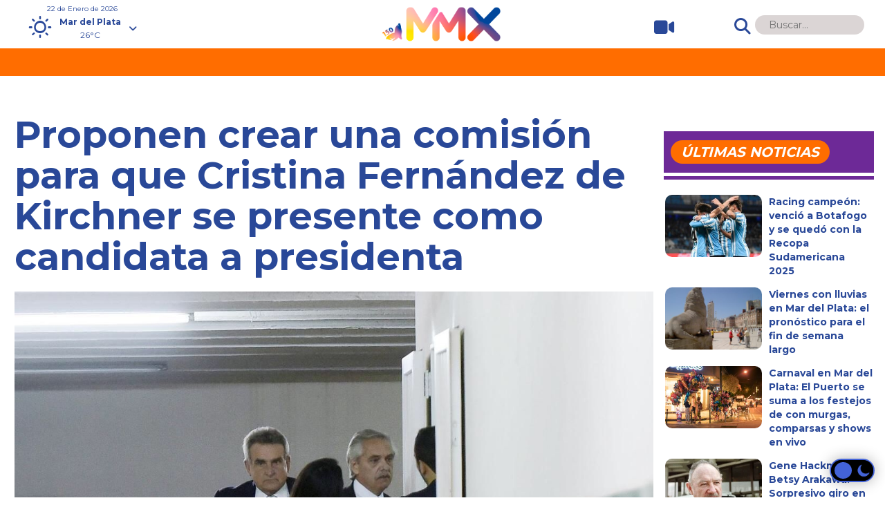

--- FILE ---
content_type: text/html; charset=UTF-8
request_url: https://www.mmx.com.ar/nacionales/proponen-crear-una-comision-para-que-cristina-fernandez-de-kirchner-se-presente-como-candidata-a-presidenta/
body_size: 17696
content:
<!doctype html>

<!--[if lt IE 7]><html lang="es-AR" prefix="og: https://ogp.me/ns#" class="no-js lt-ie9 lt-ie8 lt-ie7"><![endif]-->
<!--[if (IE 7)&!(IEMobile)]><html lang="es-AR" prefix="og: https://ogp.me/ns#" class="no-js lt-ie9 lt-ie8"><![endif]-->
<!--[if (IE 8)&!(IEMobile)]><html lang="es-AR" prefix="og: https://ogp.me/ns#" class="no-js lt-ie9"><![endif]-->
<!--[if gt IE 8]><!--> <html lang="es-AR" prefix="og: https://ogp.me/ns#" class="no-js"><!--<![endif]-->

	<head>
		<meta charset="utf-8">
		
		<meta http-equiv="X-UA-Compatible" content="IE=edge">

		<title>Proponen crear una comisión para que Cristina Fernández de Kirchner se presente como candidata a presidenta - MMX</title>

        	
			<meta http-equiv="refresh" content="600"/>    
				
		
		<meta name="HandheldFriendly" content="True">
		<meta name="MobileOptimized" content="320">
		<meta name="viewport" content="width=device-width, initial-scale=1"/>		 
		
		<link rel="apple-touch-icon" href="https://www.mmx.com.ar/wp-content/themes/mmxtheme/library/images/apple-touch-icon.png?v=2">
		<link rel="icon" href="https://www.mmx.com.ar/wp-content/themes/mmxtheme/favicon.png?v=2">
		<!--[if IE]>
			<link rel="shortcut icon" href="https://www.mmx.com.ar/wp-content/themes/mmxtheme/favicon.ico?v=2">
		<![endif]-->		
		<meta name="msapplication-TileColor" content="#f01d4f">
		<meta name="msapplication-TileImage" content="https://www.mmx.com.ar/wp-content/themes/mmxtheme/library/images/win8-tile-icon.png?v=2">
        <meta name="theme-color" content="#121212">

        <link rel="preconnect" href="https://fonts.googleapis.com">
		<link rel="preconnect" href="https://fonts.gstatic.com" crossorigin>
		<link href="//fonts.googleapis.com/css?family=Montserrat:regular,700&amp;subset=latin&display=swap"  rel="stylesheet">

		<link rel="pingback" href="https://www.mmx.com.ar/xmlrpc.php">

		<script async src="https://pagead2.googlesyndication.com/pagead/js/adsbygoogle.js?client=ca-pub-2063887062139328" crossorigin="anonymous"></script>	

		<!-- Google Tag Manager -->
		<script>(function(w,d,s,l,i){w[l]=w[l]||[];w[l].push({'gtm.start':
		new Date().getTime(),event:'gtm.js'});var f=d.getElementsByTagName(s)[0],
		j=d.createElement(s),dl=l!='dataLayer'?'&l='+l:'';j.async=true;j.src=
		'https://www.googletagmanager.com/gtm.js?id='+i+dl;f.parentNode.insertBefore(j,f);
		})(window,document,'script','dataLayer','GTM-58HMMRPP');</script>
		<!-- End Google Tag Manager -->			
		
		
<!-- Search Engine Optimization by Rank Math PRO - https://rankmath.com/ -->
<meta name="description" content="Fue el kirchnerismo quien, en medio de la reunión de la mesa nacional del Frente de Todos, hizo la propuesta, mientras que Alberto Fernández planteó su intención de competir en una PASO."/>
<meta name="robots" content="follow, index, max-snippet:-1, max-video-preview:-1, max-image-preview:large"/>
<link rel="canonical" href="https://www.mmx.com.ar/nacionales/proponen-crear-una-comision-para-que-cristina-fernandez-de-kirchner-se-presente-como-candidata-a-presidenta/" />
<meta property="og:locale" content="es_ES" />
<meta property="og:type" content="article" />
<meta property="og:title" content="Proponen crear una comisión para que Cristina Fernández de Kirchner se presente como candidata a presidenta - MMX" />
<meta property="og:description" content="Fue el kirchnerismo quien, en medio de la reunión de la mesa nacional del Frente de Todos, hizo la propuesta, mientras que Alberto Fernández planteó su intención de competir en una PASO." />
<meta property="og:url" content="https://www.mmx.com.ar/nacionales/proponen-crear-una-comision-para-que-cristina-fernandez-de-kirchner-se-presente-como-candidata-a-presidenta/" />
<meta property="og:site_name" content="MMX" />
<meta property="article:publisher" content="https://www.facebook.com/mmxnewsok" />
<meta property="article:tag" content="Cristina Fernández de Kirchner" />
<meta property="article:tag" content="Elecciones 2023" />
<meta property="article:tag" content="politica argentina" />
<meta property="article:section" content="Nacionales" />
<meta property="og:image" content="https://www.mmx.com.ar/wp-content/uploads/2023/09/d195acc9e9413758bf38723ff4f3e0a0.jpg" />
<meta property="og:image:secure_url" content="https://www.mmx.com.ar/wp-content/uploads/2023/09/d195acc9e9413758bf38723ff4f3e0a0.jpg" />
<meta property="og:image:width" content="1200" />
<meta property="og:image:height" content="675" />
<meta property="og:image:alt" content="Proponen crear una comisión para que Cristina Fernández de Kirchner se presente como candidata a presidenta" />
<meta property="og:image:type" content="image/jpeg" />
<meta property="article:published_time" content="2023-02-17T10:41:14-03:00" />
<meta name="twitter:card" content="summary_large_image" />
<meta name="twitter:title" content="Proponen crear una comisión para que Cristina Fernández de Kirchner se presente como candidata a presidenta - MMX" />
<meta name="twitter:description" content="Fue el kirchnerismo quien, en medio de la reunión de la mesa nacional del Frente de Todos, hizo la propuesta, mientras que Alberto Fernández planteó su intención de competir en una PASO." />
<meta name="twitter:site" content="@mmx_ok" />
<meta name="twitter:creator" content="@mmx_ok" />
<meta name="twitter:image" content="https://www.mmx.com.ar/wp-content/uploads/2023/09/d195acc9e9413758bf38723ff4f3e0a0.jpg" />
<meta name="twitter:label1" content="Written by" />
<meta name="twitter:data1" content="mmx" />
<meta name="twitter:label2" content="Time to read" />
<meta name="twitter:data2" content="3 minutos" />
<script type="application/ld+json" class="rank-math-schema-pro">{"@context":"https://schema.org","@graph":[{"@type":["NewsMediaOrganization","Organization"],"@id":"https://www.mmx.com.ar/#organization","name":"MMX","url":"https://www.mmx.com.ar","sameAs":["https://www.facebook.com/mmxnewsok","https://twitter.com/mmx_ok"],"logo":{"@type":"ImageObject","@id":"https://www.mmx.com.ar/#logo","url":"https://www.mmx.com.ar/wp-content/uploads/2024/09/icono_mmx-logo.png","contentUrl":"https://www.mmx.com.ar/wp-content/uploads/2024/09/icono_mmx-logo.png","caption":"MMX","inLanguage":"es-AR","width":"512","height":"512"}},{"@type":"WebSite","@id":"https://www.mmx.com.ar/#website","url":"https://www.mmx.com.ar","name":"MMX","alternateName":"M\u00fasica y Entretenimiento","publisher":{"@id":"https://www.mmx.com.ar/#organization"},"inLanguage":"es-AR"},{"@type":"ImageObject","@id":"https://www.mmx.com.ar/wp-content/uploads/2023/09/d195acc9e9413758bf38723ff4f3e0a0.jpg","url":"https://www.mmx.com.ar/wp-content/uploads/2023/09/d195acc9e9413758bf38723ff4f3e0a0.jpg","width":"1200","height":"675","inLanguage":"es-AR"},{"@type":"WebPage","@id":"https://www.mmx.com.ar/nacionales/proponen-crear-una-comision-para-que-cristina-fernandez-de-kirchner-se-presente-como-candidata-a-presidenta/#webpage","url":"https://www.mmx.com.ar/nacionales/proponen-crear-una-comision-para-que-cristina-fernandez-de-kirchner-se-presente-como-candidata-a-presidenta/","name":"Proponen crear una comisi\u00f3n para que Cristina Fern\u00e1ndez de Kirchner se presente como candidata a presidenta - MMX","datePublished":"2023-02-17T10:41:14-03:00","dateModified":"2023-02-17T10:41:14-03:00","isPartOf":{"@id":"https://www.mmx.com.ar/#website"},"primaryImageOfPage":{"@id":"https://www.mmx.com.ar/wp-content/uploads/2023/09/d195acc9e9413758bf38723ff4f3e0a0.jpg"},"inLanguage":"es-AR"},{"@type":"Person","@id":"https://www.mmx.com.ar/author/mmx/","name":"mmx","url":"https://www.mmx.com.ar/author/mmx/","image":{"@type":"ImageObject","@id":"https://secure.gravatar.com/avatar/112492a9f0f3e5a2f8115edaa0a6108dd6c063bf9226acfd1ba1162db77ef8bd?s=96&amp;d=mm&amp;r=g","url":"https://secure.gravatar.com/avatar/112492a9f0f3e5a2f8115edaa0a6108dd6c063bf9226acfd1ba1162db77ef8bd?s=96&amp;d=mm&amp;r=g","caption":"mmx","inLanguage":"es-AR"},"sameAs":["https://www.agrolink.com.ar"],"worksFor":{"@id":"https://www.mmx.com.ar/#organization"}},{"@type":"NewsArticle","headline":"Proponen crear una comisi\u00f3n para que Cristina Fern\u00e1ndez de Kirchner se presente como candidata a presidenta","datePublished":"2023-02-17T10:41:14-03:00","dateModified":"2023-02-17T10:41:14-03:00","articleSection":"Nacionales","author":{"@id":"https://www.mmx.com.ar/author/mmx/","name":"mmx"},"publisher":{"@id":"https://www.mmx.com.ar/#organization"},"description":"Fue el kirchnerismo quien, en medio de la reuni\u00f3n de la mesa nacional del Frente de Todos, hizo la propuesta, mientras que Alberto Fern\u00e1ndez plante\u00f3 su intenci\u00f3n de competir en una PASO.","copyrightYear":"2023","copyrightHolder":{"@id":"https://www.mmx.com.ar/#organization"},"name":"Proponen crear una comisi\u00f3n para que Cristina Fern\u00e1ndez de Kirchner se presente como candidata a presidenta","@id":"https://www.mmx.com.ar/nacionales/proponen-crear-una-comision-para-que-cristina-fernandez-de-kirchner-se-presente-como-candidata-a-presidenta/#richSnippet","isPartOf":{"@id":"https://www.mmx.com.ar/nacionales/proponen-crear-una-comision-para-que-cristina-fernandez-de-kirchner-se-presente-como-candidata-a-presidenta/#webpage"},"image":{"@id":"https://www.mmx.com.ar/wp-content/uploads/2023/09/d195acc9e9413758bf38723ff4f3e0a0.jpg"},"inLanguage":"es-AR","mainEntityOfPage":{"@id":"https://www.mmx.com.ar/nacionales/proponen-crear-una-comision-para-que-cristina-fernandez-de-kirchner-se-presente-como-candidata-a-presidenta/#webpage"}}]}</script>
<!-- /Plugin Rank Math WordPress SEO -->

<link rel='dns-prefetch' href='//fonts.googleapis.com' />
<link rel='dns-prefetch' href='//use.fontawesome.com' />
<link rel="alternate" type="application/rss+xml" title="MMX &raquo; Feed" href="https://www.mmx.com.ar/feed/" />
<link rel="alternate" type="application/rss+xml" title="MMX &raquo; RSS de los comentarios" href="https://www.mmx.com.ar/comments/feed/" />
<link rel="alternate" title="oEmbed (JSON)" type="application/json+oembed" href="https://www.mmx.com.ar/wp-json/oembed/1.0/embed?url=https%3A%2F%2Fwww.mmx.com.ar%2Fnacionales%2Fproponen-crear-una-comision-para-que-cristina-fernandez-de-kirchner-se-presente-como-candidata-a-presidenta%2F" />
<link rel="alternate" title="oEmbed (XML)" type="text/xml+oembed" href="https://www.mmx.com.ar/wp-json/oembed/1.0/embed?url=https%3A%2F%2Fwww.mmx.com.ar%2Fnacionales%2Fproponen-crear-una-comision-para-que-cristina-fernandez-de-kirchner-se-presente-como-candidata-a-presidenta%2F&#038;format=xml" />
<style id='wp-img-auto-sizes-contain-inline-css' type='text/css'>
img:is([sizes=auto i],[sizes^="auto," i]){contain-intrinsic-size:3000px 1500px}
/*# sourceURL=wp-img-auto-sizes-contain-inline-css */
</style>
<style id='wp-emoji-styles-inline-css' type='text/css'>

	img.wp-smiley, img.emoji {
		display: inline !important;
		border: none !important;
		box-shadow: none !important;
		height: 1em !important;
		width: 1em !important;
		margin: 0 0.07em !important;
		vertical-align: -0.1em !important;
		background: none !important;
		padding: 0 !important;
	}
/*# sourceURL=wp-emoji-styles-inline-css */
</style>
<style id='wp-block-library-inline-css' type='text/css'>
:root{--wp-block-synced-color:#7a00df;--wp-block-synced-color--rgb:122,0,223;--wp-bound-block-color:var(--wp-block-synced-color);--wp-editor-canvas-background:#ddd;--wp-admin-theme-color:#007cba;--wp-admin-theme-color--rgb:0,124,186;--wp-admin-theme-color-darker-10:#006ba1;--wp-admin-theme-color-darker-10--rgb:0,107,160.5;--wp-admin-theme-color-darker-20:#005a87;--wp-admin-theme-color-darker-20--rgb:0,90,135;--wp-admin-border-width-focus:2px}@media (min-resolution:192dpi){:root{--wp-admin-border-width-focus:1.5px}}.wp-element-button{cursor:pointer}:root .has-very-light-gray-background-color{background-color:#eee}:root .has-very-dark-gray-background-color{background-color:#313131}:root .has-very-light-gray-color{color:#eee}:root .has-very-dark-gray-color{color:#313131}:root .has-vivid-green-cyan-to-vivid-cyan-blue-gradient-background{background:linear-gradient(135deg,#00d084,#0693e3)}:root .has-purple-crush-gradient-background{background:linear-gradient(135deg,#34e2e4,#4721fb 50%,#ab1dfe)}:root .has-hazy-dawn-gradient-background{background:linear-gradient(135deg,#faaca8,#dad0ec)}:root .has-subdued-olive-gradient-background{background:linear-gradient(135deg,#fafae1,#67a671)}:root .has-atomic-cream-gradient-background{background:linear-gradient(135deg,#fdd79a,#004a59)}:root .has-nightshade-gradient-background{background:linear-gradient(135deg,#330968,#31cdcf)}:root .has-midnight-gradient-background{background:linear-gradient(135deg,#020381,#2874fc)}:root{--wp--preset--font-size--normal:16px;--wp--preset--font-size--huge:42px}.has-regular-font-size{font-size:1em}.has-larger-font-size{font-size:2.625em}.has-normal-font-size{font-size:var(--wp--preset--font-size--normal)}.has-huge-font-size{font-size:var(--wp--preset--font-size--huge)}.has-text-align-center{text-align:center}.has-text-align-left{text-align:left}.has-text-align-right{text-align:right}.has-fit-text{white-space:nowrap!important}#end-resizable-editor-section{display:none}.aligncenter{clear:both}.items-justified-left{justify-content:flex-start}.items-justified-center{justify-content:center}.items-justified-right{justify-content:flex-end}.items-justified-space-between{justify-content:space-between}.screen-reader-text{border:0;clip-path:inset(50%);height:1px;margin:-1px;overflow:hidden;padding:0;position:absolute;width:1px;word-wrap:normal!important}.screen-reader-text:focus{background-color:#ddd;clip-path:none;color:#444;display:block;font-size:1em;height:auto;left:5px;line-height:normal;padding:15px 23px 14px;text-decoration:none;top:5px;width:auto;z-index:100000}html :where(.has-border-color){border-style:solid}html :where([style*=border-top-color]){border-top-style:solid}html :where([style*=border-right-color]){border-right-style:solid}html :where([style*=border-bottom-color]){border-bottom-style:solid}html :where([style*=border-left-color]){border-left-style:solid}html :where([style*=border-width]){border-style:solid}html :where([style*=border-top-width]){border-top-style:solid}html :where([style*=border-right-width]){border-right-style:solid}html :where([style*=border-bottom-width]){border-bottom-style:solid}html :where([style*=border-left-width]){border-left-style:solid}html :where(img[class*=wp-image-]){height:auto;max-width:100%}:where(figure){margin:0 0 1em}html :where(.is-position-sticky){--wp-admin--admin-bar--position-offset:var(--wp-admin--admin-bar--height,0px)}@media screen and (max-width:600px){html :where(.is-position-sticky){--wp-admin--admin-bar--position-offset:0px}}

/*# sourceURL=wp-block-library-inline-css */
</style><style id='global-styles-inline-css' type='text/css'>
:root{--wp--preset--aspect-ratio--square: 1;--wp--preset--aspect-ratio--4-3: 4/3;--wp--preset--aspect-ratio--3-4: 3/4;--wp--preset--aspect-ratio--3-2: 3/2;--wp--preset--aspect-ratio--2-3: 2/3;--wp--preset--aspect-ratio--16-9: 16/9;--wp--preset--aspect-ratio--9-16: 9/16;--wp--preset--color--black: #000000;--wp--preset--color--cyan-bluish-gray: #abb8c3;--wp--preset--color--white: #ffffff;--wp--preset--color--pale-pink: #f78da7;--wp--preset--color--vivid-red: #cf2e2e;--wp--preset--color--luminous-vivid-orange: #ff6900;--wp--preset--color--luminous-vivid-amber: #fcb900;--wp--preset--color--light-green-cyan: #7bdcb5;--wp--preset--color--vivid-green-cyan: #00d084;--wp--preset--color--pale-cyan-blue: #8ed1fc;--wp--preset--color--vivid-cyan-blue: #0693e3;--wp--preset--color--vivid-purple: #9b51e0;--wp--preset--gradient--vivid-cyan-blue-to-vivid-purple: linear-gradient(135deg,rgb(6,147,227) 0%,rgb(155,81,224) 100%);--wp--preset--gradient--light-green-cyan-to-vivid-green-cyan: linear-gradient(135deg,rgb(122,220,180) 0%,rgb(0,208,130) 100%);--wp--preset--gradient--luminous-vivid-amber-to-luminous-vivid-orange: linear-gradient(135deg,rgb(252,185,0) 0%,rgb(255,105,0) 100%);--wp--preset--gradient--luminous-vivid-orange-to-vivid-red: linear-gradient(135deg,rgb(255,105,0) 0%,rgb(207,46,46) 100%);--wp--preset--gradient--very-light-gray-to-cyan-bluish-gray: linear-gradient(135deg,rgb(238,238,238) 0%,rgb(169,184,195) 100%);--wp--preset--gradient--cool-to-warm-spectrum: linear-gradient(135deg,rgb(74,234,220) 0%,rgb(151,120,209) 20%,rgb(207,42,186) 40%,rgb(238,44,130) 60%,rgb(251,105,98) 80%,rgb(254,248,76) 100%);--wp--preset--gradient--blush-light-purple: linear-gradient(135deg,rgb(255,206,236) 0%,rgb(152,150,240) 100%);--wp--preset--gradient--blush-bordeaux: linear-gradient(135deg,rgb(254,205,165) 0%,rgb(254,45,45) 50%,rgb(107,0,62) 100%);--wp--preset--gradient--luminous-dusk: linear-gradient(135deg,rgb(255,203,112) 0%,rgb(199,81,192) 50%,rgb(65,88,208) 100%);--wp--preset--gradient--pale-ocean: linear-gradient(135deg,rgb(255,245,203) 0%,rgb(182,227,212) 50%,rgb(51,167,181) 100%);--wp--preset--gradient--electric-grass: linear-gradient(135deg,rgb(202,248,128) 0%,rgb(113,206,126) 100%);--wp--preset--gradient--midnight: linear-gradient(135deg,rgb(2,3,129) 0%,rgb(40,116,252) 100%);--wp--preset--font-size--small: 13px;--wp--preset--font-size--medium: 20px;--wp--preset--font-size--large: 36px;--wp--preset--font-size--x-large: 42px;--wp--preset--spacing--20: 0.44rem;--wp--preset--spacing--30: 0.67rem;--wp--preset--spacing--40: 1rem;--wp--preset--spacing--50: 1.5rem;--wp--preset--spacing--60: 2.25rem;--wp--preset--spacing--70: 3.38rem;--wp--preset--spacing--80: 5.06rem;--wp--preset--shadow--natural: 6px 6px 9px rgba(0, 0, 0, 0.2);--wp--preset--shadow--deep: 12px 12px 50px rgba(0, 0, 0, 0.4);--wp--preset--shadow--sharp: 6px 6px 0px rgba(0, 0, 0, 0.2);--wp--preset--shadow--outlined: 6px 6px 0px -3px rgb(255, 255, 255), 6px 6px rgb(0, 0, 0);--wp--preset--shadow--crisp: 6px 6px 0px rgb(0, 0, 0);}:where(.is-layout-flex){gap: 0.5em;}:where(.is-layout-grid){gap: 0.5em;}body .is-layout-flex{display: flex;}.is-layout-flex{flex-wrap: wrap;align-items: center;}.is-layout-flex > :is(*, div){margin: 0;}body .is-layout-grid{display: grid;}.is-layout-grid > :is(*, div){margin: 0;}:where(.wp-block-columns.is-layout-flex){gap: 2em;}:where(.wp-block-columns.is-layout-grid){gap: 2em;}:where(.wp-block-post-template.is-layout-flex){gap: 1.25em;}:where(.wp-block-post-template.is-layout-grid){gap: 1.25em;}.has-black-color{color: var(--wp--preset--color--black) !important;}.has-cyan-bluish-gray-color{color: var(--wp--preset--color--cyan-bluish-gray) !important;}.has-white-color{color: var(--wp--preset--color--white) !important;}.has-pale-pink-color{color: var(--wp--preset--color--pale-pink) !important;}.has-vivid-red-color{color: var(--wp--preset--color--vivid-red) !important;}.has-luminous-vivid-orange-color{color: var(--wp--preset--color--luminous-vivid-orange) !important;}.has-luminous-vivid-amber-color{color: var(--wp--preset--color--luminous-vivid-amber) !important;}.has-light-green-cyan-color{color: var(--wp--preset--color--light-green-cyan) !important;}.has-vivid-green-cyan-color{color: var(--wp--preset--color--vivid-green-cyan) !important;}.has-pale-cyan-blue-color{color: var(--wp--preset--color--pale-cyan-blue) !important;}.has-vivid-cyan-blue-color{color: var(--wp--preset--color--vivid-cyan-blue) !important;}.has-vivid-purple-color{color: var(--wp--preset--color--vivid-purple) !important;}.has-black-background-color{background-color: var(--wp--preset--color--black) !important;}.has-cyan-bluish-gray-background-color{background-color: var(--wp--preset--color--cyan-bluish-gray) !important;}.has-white-background-color{background-color: var(--wp--preset--color--white) !important;}.has-pale-pink-background-color{background-color: var(--wp--preset--color--pale-pink) !important;}.has-vivid-red-background-color{background-color: var(--wp--preset--color--vivid-red) !important;}.has-luminous-vivid-orange-background-color{background-color: var(--wp--preset--color--luminous-vivid-orange) !important;}.has-luminous-vivid-amber-background-color{background-color: var(--wp--preset--color--luminous-vivid-amber) !important;}.has-light-green-cyan-background-color{background-color: var(--wp--preset--color--light-green-cyan) !important;}.has-vivid-green-cyan-background-color{background-color: var(--wp--preset--color--vivid-green-cyan) !important;}.has-pale-cyan-blue-background-color{background-color: var(--wp--preset--color--pale-cyan-blue) !important;}.has-vivid-cyan-blue-background-color{background-color: var(--wp--preset--color--vivid-cyan-blue) !important;}.has-vivid-purple-background-color{background-color: var(--wp--preset--color--vivid-purple) !important;}.has-black-border-color{border-color: var(--wp--preset--color--black) !important;}.has-cyan-bluish-gray-border-color{border-color: var(--wp--preset--color--cyan-bluish-gray) !important;}.has-white-border-color{border-color: var(--wp--preset--color--white) !important;}.has-pale-pink-border-color{border-color: var(--wp--preset--color--pale-pink) !important;}.has-vivid-red-border-color{border-color: var(--wp--preset--color--vivid-red) !important;}.has-luminous-vivid-orange-border-color{border-color: var(--wp--preset--color--luminous-vivid-orange) !important;}.has-luminous-vivid-amber-border-color{border-color: var(--wp--preset--color--luminous-vivid-amber) !important;}.has-light-green-cyan-border-color{border-color: var(--wp--preset--color--light-green-cyan) !important;}.has-vivid-green-cyan-border-color{border-color: var(--wp--preset--color--vivid-green-cyan) !important;}.has-pale-cyan-blue-border-color{border-color: var(--wp--preset--color--pale-cyan-blue) !important;}.has-vivid-cyan-blue-border-color{border-color: var(--wp--preset--color--vivid-cyan-blue) !important;}.has-vivid-purple-border-color{border-color: var(--wp--preset--color--vivid-purple) !important;}.has-vivid-cyan-blue-to-vivid-purple-gradient-background{background: var(--wp--preset--gradient--vivid-cyan-blue-to-vivid-purple) !important;}.has-light-green-cyan-to-vivid-green-cyan-gradient-background{background: var(--wp--preset--gradient--light-green-cyan-to-vivid-green-cyan) !important;}.has-luminous-vivid-amber-to-luminous-vivid-orange-gradient-background{background: var(--wp--preset--gradient--luminous-vivid-amber-to-luminous-vivid-orange) !important;}.has-luminous-vivid-orange-to-vivid-red-gradient-background{background: var(--wp--preset--gradient--luminous-vivid-orange-to-vivid-red) !important;}.has-very-light-gray-to-cyan-bluish-gray-gradient-background{background: var(--wp--preset--gradient--very-light-gray-to-cyan-bluish-gray) !important;}.has-cool-to-warm-spectrum-gradient-background{background: var(--wp--preset--gradient--cool-to-warm-spectrum) !important;}.has-blush-light-purple-gradient-background{background: var(--wp--preset--gradient--blush-light-purple) !important;}.has-blush-bordeaux-gradient-background{background: var(--wp--preset--gradient--blush-bordeaux) !important;}.has-luminous-dusk-gradient-background{background: var(--wp--preset--gradient--luminous-dusk) !important;}.has-pale-ocean-gradient-background{background: var(--wp--preset--gradient--pale-ocean) !important;}.has-electric-grass-gradient-background{background: var(--wp--preset--gradient--electric-grass) !important;}.has-midnight-gradient-background{background: var(--wp--preset--gradient--midnight) !important;}.has-small-font-size{font-size: var(--wp--preset--font-size--small) !important;}.has-medium-font-size{font-size: var(--wp--preset--font-size--medium) !important;}.has-large-font-size{font-size: var(--wp--preset--font-size--large) !important;}.has-x-large-font-size{font-size: var(--wp--preset--font-size--x-large) !important;}
/*# sourceURL=global-styles-inline-css */
</style>

<style id='classic-theme-styles-inline-css' type='text/css'>
/*! This file is auto-generated */
.wp-block-button__link{color:#fff;background-color:#32373c;border-radius:9999px;box-shadow:none;text-decoration:none;padding:calc(.667em + 2px) calc(1.333em + 2px);font-size:1.125em}.wp-block-file__button{background:#32373c;color:#fff;text-decoration:none}
/*# sourceURL=/wp-includes/css/classic-themes.min.css */
</style>
<link rel='stylesheet' id='wordpress-popular-posts-css-css' href='https://www.mmx.com.ar/wp-content/plugins/wordpress-popular-posts/assets/css/wpp.css' type='text/css' media='all' />
<link rel='stylesheet' id='googleFonts-css' href='//fonts.googleapis.com/css?family=Lato%3A400%2C700%2C400italic%2C700italic' type='text/css' media='all' />
<link rel='stylesheet' id='font-awesome-official-css' href='https://use.fontawesome.com/releases/v6.4.2/css/all.css' type='text/css' media='all' integrity="sha384-blOohCVdhjmtROpu8+CfTnUWham9nkX7P7OZQMst+RUnhtoY/9qemFAkIKOYxDI3" crossorigin="anonymous" />
<link rel='stylesheet' id='bones-stylesheet-css' href='https://www.mmx.com.ar/wp-content/themes/mmxtheme/library/css/style.css' type='text/css' media='all' />
<link rel='stylesheet' id='meteocons-stylesheet-css' href='https://www.mmx.com.ar/wp-content/themes/mmxtheme/library/fonts/meteocons-font/FONT/Font-face/stylesheet.css' type='text/css' media='all' />
<link rel='stylesheet' id='swiper-stylesheet-css' href='https://www.mmx.com.ar/wp-content/themes/mmxtheme/library/swiper/swiper.min.css' type='text/css' media='all' />
<link rel='stylesheet' id='font-awesome-official-v4shim-css' href='https://use.fontawesome.com/releases/v6.4.2/css/v4-shims.css' type='text/css' media='all' integrity="sha384-IqMDcR2qh8kGcGdRrxwop5R2GiUY5h8aDR/LhYxPYiXh3sAAGGDkFvFqWgFvTsTd" crossorigin="anonymous" />
<script type="application/json" id="wpp-json">

{"sampling_active":0,"sampling_rate":100,"ajax_url":"https:\/\/www.mmx.com.ar\/wp-json\/wordpress-popular-posts\/v1\/popular-posts","api_url":"https:\/\/www.mmx.com.ar\/wp-json\/wordpress-popular-posts","ID":12961,"token":"4e20a93d5d","lang":0,"debug":0}
//# sourceURL=wpp-json

</script>
<script type="text/javascript" src="https://www.mmx.com.ar/wp-content/plugins/wordpress-popular-posts/assets/js/wpp.min.js" id="wpp-js-js"></script>
<script type="text/javascript" src="https://www.mmx.com.ar/wp-content/themes/mmxtheme/library/js/libs/modernizr.custom.min.js" id="bones-modernizr-js"></script>
<script type="text/javascript" src="https://www.mmx.com.ar/wp-content/themes/mmxtheme/library/js/checkDevices.js" id="bones-checkDevices-js"></script>
<script type="text/javascript" src="https://www.mmx.com.ar/wp-includes/js/jquery/jquery.min.js" id="jquery-core-js"></script>
<script type="text/javascript" src="https://www.mmx.com.ar/wp-includes/js/jquery/jquery-migrate.min.js" id="jquery-migrate-js"></script>
<link rel="https://api.w.org/" href="https://www.mmx.com.ar/wp-json/" /><link rel="alternate" title="JSON" type="application/json" href="https://www.mmx.com.ar/wp-json/wp/v2/posts/12961" /><link rel='shortlink' href='https://www.mmx.com.ar/?p=12961' />
            <style id="wpp-loading-animation-styles">@-webkit-keyframes bgslide{from{background-position-x:0}to{background-position-x:-200%}}@keyframes bgslide{from{background-position-x:0}to{background-position-x:-200%}}.wpp-widget-placeholder,.wpp-widget-block-placeholder,.wpp-shortcode-placeholder{margin:0 auto;width:60px;height:3px;background:#dd3737;background:linear-gradient(90deg,#dd3737 0%,#571313 10%,#dd3737 100%);background-size:200% auto;border-radius:3px;-webkit-animation:bgslide 1s infinite linear;animation:bgslide 1s infinite linear}</style>
                  <meta name="onesignal" content="wordpress-plugin"/>
            <script>

      window.OneSignal = window.OneSignal || [];

      OneSignal.push( function() {
        OneSignal.SERVICE_WORKER_UPDATER_PATH = 'OneSignalSDKUpdaterWorker.js';
                      OneSignal.SERVICE_WORKER_PATH = 'OneSignalSDKWorker.js';
                      OneSignal.SERVICE_WORKER_PARAM = { scope: '/wp-content/plugins/onesignal-free-web-push-notifications/sdk_files/push/onesignal/' };
        OneSignal.setDefaultNotificationUrl("https://www.mmx.com.ar");
        var oneSignal_options = {};
        window._oneSignalInitOptions = oneSignal_options;

        oneSignal_options['wordpress'] = true;
oneSignal_options['appId'] = '40d5fdb8-ca05-4139-b077-ade5165d3482';
oneSignal_options['allowLocalhostAsSecureOrigin'] = true;
oneSignal_options['welcomeNotification'] = { };
oneSignal_options['welcomeNotification']['title'] = "MMX";
oneSignal_options['welcomeNotification']['message'] = "¡Gracias por suscribirte!";
oneSignal_options['welcomeNotification']['url'] = "https://www.mmx.com.ar/";
oneSignal_options['path'] = "https://www.mmx.com.ar/wp-content/plugins/onesignal-free-web-push-notifications/sdk_files/";
oneSignal_options['safari_web_id'] = "web.onesignal.auto.3bb557bb-091e-4595-bac2-e40949e4ba5a";
oneSignal_options['promptOptions'] = { };
oneSignal_options['promptOptions']['actionMessage'] = "¿Querés recibir notificaciones de MMX en tu browser?";
oneSignal_options['promptOptions']['exampleNotificationTitleDesktop'] = "Nueva Noticia";
oneSignal_options['promptOptions']['exampleNotificationMessageDesktop'] = "Texto Noticia";
oneSignal_options['promptOptions']['exampleNotificationTitleMobile'] = "Nueva Noticia";
oneSignal_options['promptOptions']['exampleNotificationMessageMobile'] = "Texto Noticia";
oneSignal_options['promptOptions']['exampleNotificationCaption'] = "Podés desuscribirte en cualquier momento.";
oneSignal_options['promptOptions']['acceptButtonText'] = "ACEPTAR";
oneSignal_options['promptOptions']['cancelButtonText'] = "NO, GRACIAS";
oneSignal_options['promptOptions']['siteName'] = "MMX";
oneSignal_options['promptOptions']['autoAcceptTitle'] = "Click en Permitir";
                OneSignal.init(window._oneSignalInitOptions);
                OneSignal.showSlidedownPrompt();      });

      function documentInitOneSignal() {
        var oneSignal_elements = document.getElementsByClassName("OneSignal-prompt");

        var oneSignalLinkClickHandler = function(event) { OneSignal.push(['registerForPushNotifications']); event.preventDefault(); };        for(var i = 0; i < oneSignal_elements.length; i++)
          oneSignal_elements[i].addEventListener('click', oneSignalLinkClickHandler, false);
      }

      if (document.readyState === 'complete') {
           documentInitOneSignal();
      }
      else {
           window.addEventListener("load", function(event){
               documentInitOneSignal();
          });
      }
    </script>
<link rel="icon" href="https://www.mmx.com.ar/wp-content/uploads/2024/08/cropped-favicon-32x32.png" sizes="32x32" />
<link rel="icon" href="https://www.mmx.com.ar/wp-content/uploads/2024/08/cropped-favicon-192x192.png" sizes="192x192" />
<link rel="apple-touch-icon" href="https://www.mmx.com.ar/wp-content/uploads/2024/08/cropped-favicon-180x180.png" />
<meta name="msapplication-TileImage" content="https://www.mmx.com.ar/wp-content/uploads/2024/08/cropped-favicon-270x270.png" />

		<script async src="https://securepubads.g.doubleclick.net/tag/js/gpt.js"></script>
		<script>
		  window.googletag = window.googletag || {cmd: []};
		  googletag.cmd.push(function() {

			
					

				

			if (isMobile()) { 

			    googletag.defineSlot('/22939864325/mmx/300x100_mobile_nota1', [[300,50], [320,50], [300,75], [300,100], [300,250]], '300x100_mobile_nota1')
			    .addService(googletag.pubads());

			    googletag.defineSlot('/22939864325/mmx/300x600_mobile_nota1', [300,600], '300x600_mobile_nota1')
			    .addService(googletag.pubads());	

			    googletag.defineSlot('/22939864325/mmx/1x1_mobile_programatic_tag', [1,1], '1x1_mobile_programatic_tag')
			    .addService(googletag.pubads());			    

			} else {

			    googletag.defineSlot('/22939864325/mmx/300x250_nota1', [300,250], '300x250_nota1')
			    .addService(googletag.pubads());

			    googletag.defineSlot('/22939864325/mmx/300x600_nota1', [300,600], '300x600_nota1')
			    .addService(googletag.pubads());	

			    googletag.defineSlot('/22939864325/mmx/1x1_programatic_tag', [1,1], '1x1_programatic_tag')
			    .addService(googletag.pubads());			    	

			 }    

		    		    		    			    		    

		    googletag.pubads().enableSingleRequest();
		    googletag.pubads().collapseEmptyDivs();
		    googletag.enableServices();
		 });	
		</script>		

	</head>

	<body class="wp-singular post-template-default single single-post postid-12961 single-format-standard wp-theme-mmxtheme" itemscope itemtype="http://schema.org/WebPage">

		<!-- Google Tag Manager (noscript) -->
		<noscript><iframe src="https://www.googletagmanager.com/ns.html?id=GTM-58HMMRPP"
		height="0" width="0" style="display:none;visibility:hidden"></iframe></noscript>
		<!-- End Google Tag Manager (noscript) -->	

		<div id='1x1_programatic_tag'>
		  <script>
		    if (!isMobile()) {
		        googletag.cmd.push(function() { googletag.display('1x1_programatic_tag'); });
		    }
		  </script>
		</div>

		<div id='1x1_mobile_programatic_tag'>
		  <script>
		    if (isMobile()) {
		        googletag.cmd.push(function() { googletag.display('1x1_mobile_programatic_tag'); });
		    }
		  </script>
		</div>			

		<div id="container">

			<header class="header" role="banner" itemscope itemtype="http://schema.org/WPHeader">

				<div id="inner-header" class="wrap cf">
					<div id="clima-header" class="col-16">
						<div class="column">
							<div class="text">
							22 de Enero de 2026								
							</div>

							<div class="clima cf">
                <div class="media cf">
                  <div class="pull-left">
                    <div class="sp-weather-icon">                    
                      <i class="meteocons-sunny" title="" alt=""></i> 
                    </div>
                  </div>
                  <div class="media-body">
                    <p class="media-heading sp-weather-city">Mar del Plata</p>
                    <div class="sp-weather-current-temp">
                      26°C
                    </div>
                  </div>
                  <div class="sp-weather-icon-wrap"> 
                    <span class="collapse-icon">
                      <i class="fa fa-angle-down"></i>
                    </span> 
                  </div>
                </div>                
              </div>
							<div class="sp-weather-forcasts" style="display:none">

							<div class="list list-even">
                  <div id="sp-weather-id209" class="sp-weather flat-layout">
                    <div class="sp-weather-current">
                      <div class="media cf">
                        <div class="pull-left">
                          <div class="sp-weather-icon"> 
                            <i class="meteocons-cloudy" title="" alt=""></i> 
                          </div>
                        </div>
                        <div class="media-body">
                          <p class="media-heading sp-weather-city">Pinamar</p>
                          <div class="sp-weather-current-temp">26.4°C</div>
                        </div>
                      </div>
                    </div>
                  </div>
                </div>

                <div class="list list-odd">
                  <div id="sp-weather-id211" class="sp-weather flat-layout">
                    <div class="sp-weather-current">
                      <div class="media cf">
                        <div class="pull-left">
                          <div class="sp-weather-icon"> 
                            <i class="meteocons-sunny" title="" alt=""></i> 
                          </div>
                        </div>
                        <div class="media-body">
                          <p class="media-heading sp-weather-city">Tandil</p>
                          <div class="sp-weather-current-temp">23.8°C</div>
                        </div>
                      </div>
                    </div>
                  </div>
                </div>

                <div class="list list-even">
                  <div id="sp-weather-id210" class="sp-weather flat-layout">
                    <div class="sp-weather-current">
                      <div class="media cf">
                        <div class="pull-left">
                          <div class="sp-weather-icon"> 
                            <i class="meteocons-sunny" title="" alt=""></i> 
                          </div>
                        </div>
                        <div class="media-body">
                          <p class="media-heading sp-weather-city">Bahía Blanca</p>
                          <div class="sp-weather-current-temp">29.3°C</div>
                        </div>
                      </div>
                    </div>
                  </div>
                </div>
							</div>							
						</div>						
					</div>
					<div class="col-16 col-33-m">						
						<div class="mobile-menu">
							<div class="burguer-menu">
				              <a href="javascript:void(0)" id="menu_on">
				                <span></span>
				                <span></span>
				                <span></span>
				              </a>              
				            </div>							
							<nav role="navigation" itemscope itemtype="http://schema.org/SiteNavigationElement">
															</nav>				            
						</div>
					</div>
					<div class="logo-header col-33">
												<a href="https://www.mmx.com.ar">
								<img src="https://www.mmx.com.ar/wp-content/themes/mmxtheme/library/images/mmx-logo.png">
							</a>
										</div>
					<div class="col-16 col-33-m video-popup">
						<a href="/video" target="popup2" class="PopVideo" title="Mirá MMX" onclick="window.open('https://www.mmx.com.ar/video','popup1','width=768,height=580,top=0,resizable=no,menubar=no,location=no,status=yes,scrollbars=none');return false;"> 
							<i class="parpadeaDos fa fa-video-camera"></i> 
						</a>						
					</div>
					<div class="col-16 busca">
						<form action="/" method="get"> 
							<input name="s" maxlength="200" class="mod-search-searchword inputbox search-query" type="text" size="0" placeholder="Buscar..."> 
						</form>						
					</div>
				</div>				

				<div id="inner-header" class="top-menu cf">				

					<nav role="navigation" itemscope itemtype="http://schema.org/SiteNavigationElement">
											</nav>					

				</div>
				
			</header>	

			<div id="content">

				<div id="inner-content" class="cf">

					<div class="wrap cf">

						<div class="row cf">

							<div class="col-75 col-100-m cf">
					
							
								              <div class="banner">
                <div id='300x100_mobile_nota1'>
                  <script>
                    if (isMobile()) {
                      googletag.cmd.push(function() { googletag.display('300x100_mobile_nota1'); });
                    }
                  </script>
                </div>  
              </div>

              <article id="post-12961" role="article" itemscope itemprop="blogPost" itemtype="http://schema.org/BlogPosting">

                <h1 class="entry-title single-title" itemprop="headline" rel="bookmark">Proponen crear una comisión para que Cristina Fernández de Kirchner se presente como candidata a presidenta</h1>                

                <section class="cf" itemprop="articleBody">

                  <div class="imageContainer">
                    <span class="singleImage">
                      <img src="https://www.mmx.com.ar/wp-content/uploads/2023/09/d195acc9e9413758bf38723ff4f3e0a0.jpg" title="" alt="">
                    </span>
                    <div class="clr"></div>                     
                  </div>

                  <h2 class="theExtract">
                    <p>Fue el kirchnerismo quien, en medio de la reunión de la mesa nacional del Frente de Todos, hizo la propuesta, mientras que Alberto Fernández planteó su intención de competir en una PASO.</p>                  </h2>

                  <div class="theContent">
                  <p>El pasado jueves 16 de febrero tuvo lugar el encuentro de la mesa nacional del <strong>Frente de Todos</strong>, la cual tuvo una extensión de más de cinco horas. En la misma el Gobierno comenzó a trazar cuál sería su estrategia electoral de cara a la próxima campaña 2023. En tanto, los referentes del oficialismo compartieron un comunicado consensuado entre las partes involucradas apoyando la denuncia de proscripción hacia Cristina Fernández de Kirchner.</p>
<p>El pedido que obtuvo todas las luces fue el realizado por el titular del sindicato La Bancaria, <strong>Sergio Palazzo</strong>, quien pidió la creación de una comisión para ir a ver a la actual Vicepresidenta, rechazar la proscripción que comprenden que pesa sobre ella, acercarse para pedir la revisión de su posición y proponerla como próxima candidata a la presidencia de la nacional. La solicitud tuvo el apoyo de todos los sectores, incluyendo al propio <strong>Alberto Fernández.</strong></p>
<p><em>Te podria interesar:&nbsp;<a href="https://www.mmx.com.ar/nacionales/que-dijo-agustin-rossi-sobre-el-rol-de-las-organizaciones-sociales" target="_blank" rel="noopener" style="color:#294898;">Qué dijo Agustín Rossi sobre el rol de las organizaciones sociales</a></em></p>
<p>En tanto, durante la reunión <strong>Máximo Kirchner</strong>, líder de La Campora, explicó que no parecía viable presentarle una interna al actual Presidente durante unas <strong>PASO</strong>. Por su parte, el Jefe de Estado explicó que irá a por una relección. Pero planteando:<strong> “Si aparece uno mejor, yo me bajo”.</strong></p>
<p>Saliendo de las posibles candidaturas, el Frente de Todos llego una misma conclusión, poner el foco en alcanzar un “programa común” que tenga el objetivo de desarrollar hacia adelante en caso de retener el poder.</p>
<img fetchpriority="high" decoding="async" src="/wp-content/uploads/old/maximo_kirchner_copy.jpg" alt="maximo_kirchner_copy.jpg" width="1024" height="683" style="margin-top: 5px; margin-right: 5px; margin-bottom: 5px; margin-left: 5px;" title="Proponen crear una comisión para que Cristina Fernández de Kirchner se presente como candidata a presidenta 1">
<p>Así, el plan que quedó como común es la búsqueda de un punto de unidad. De esta manera, es señaló la intención de lograr lo que el peronismo no pudo concretar cuando llegó al poder bajo el paraguas del FdT.</p>
<p>De cara a unas PASO, acordaron que previo al momento de la competencia se proponga un acuerdo para que todos salgan en representación del mismo programa político y económico, evitando así grietas internas que se generaron en el gobierno actual.</p>
<p><em>Te podria interesar:&nbsp;<a href="https://www.mmx.com.ar/nacionales/atentado-a-cristina-fernandez-de-kirchner-la-camara-federal-proceso-a-los-integrantes-de-revolucion-federal-por-un-delito-menor" target="_blank" rel="noopener" style="color:#294898;">Atentado a Cristina Fernandez de Kirchner: la Cámara Federal procesó a los integrantes de Revolución Federal por un delito menor</a></em></p>
<p>Con el título de <strong>“Democracia sin proscripciones. Unidad para transformar”</strong>, los representantes de diferentes espacios que conforman la coalición oficialista se encargaron de compartir el texto oficial en el que se explica el objetivo del encuentro, en clave <strong>“poner en común las estrategias necesarias para hacer frente a los desafíos que tenemos por delante”</strong>.</p>
<p><strong>“Estamos en un contexto internacional de incertidumbre a partir de las consecuencias de la pandemia, las guerras y los conflictos por la hegemonía mundial”</strong>, abre el texto intentando poner en situación. En tanto, se señaló la propuesta de dos modelos de país: “La Argentina de un progreso compartido, democrática e igualitaria; y el anacronismo de una derecha que concibe al país como una plataforma de negocios para unos pocos”</p>
<img decoding="async" src="/wp-content/uploads/old/reunion_fdt.jpg" alt="reunion_fdt.jpg" width="955" height="537" style="margin-top: 5px; margin-right: 5px; margin-bottom: 5px; margin-left: 5px;" title="Proponen crear una comisión para que Cristina Fernández de Kirchner se presente como candidata a presidenta 2">
<p>Por lo que, acusando a la oposición de repetir” fórmulas que han fracasado hace décadas, salvo para enriquecer a pequeños grupos privilegiados”, señalando así que “la responsabilidad disponer las acciones necesarias para impedir la proscripción de la compañera vicepresidenta Cristina Fernández de Kirchner cuyo liderazgo y potencia electoral no nos puede ser arrebatado”. “No hay, o no debería haber, ningún poder económico, mediático o judicial capaz de decidir por encima de la voluntad popular”, resaltaron.</p>
<p><strong>“Somos plenamente conscientes del particular momento que vive nuestra sociedad. Conocemos todas las demandas económicas y sociales de las que aún tenemos que dar respuestas concretas”</strong>, reconocieron desde el equipo gubernamental.</p>
<p><strong>&nbsp;“Nuevamente en 2023 el futuro del país está en juego. El Frente de Todxs, unido, reafirma su orgullo por las luchas y los logros del pasado; su compromiso con este complejo presente; y su voluntad indeclinable de construir una patria libre, justa y soberana”</strong>, concluye el comunicado.</p>
                    <div class="sharing">
                      <a href="javascript:" onclick="window.open('https://www.facebook.com/sharer/sharer.php?u=https://www.mmx.com.ar/nacionales/proponen-crear-una-comision-para-que-cristina-fernandez-de-kirchner-se-presente-como-candidata-a-presidenta/', 'Facebook', 'toolbar=0, status=0, width=600, height=450');"><i class="fa fa-facebook"></i></a><a  href="javascript:" onclick="window.open('https://twitter.com/intent/tweet?text=Proponen crear una comisión para que Cristina Fernández de Kirchner se presente como candidata a presidenta&amp;url=https://www.mmx.com.ar/nacionales/proponen-crear-una-comision-para-que-cristina-fernandez-de-kirchner-se-presente-como-candidata-a-presidenta/&amp;via=mmx_ok', 'Twitter', 'toolbar=0, status=0, width=600, height=450');"><i class="fa-brands fa-x-twitter"></i></a><a href="javascript:void(0);" onclick="window.open('http://www.linkedin.com/shareArticle?mini=true&url=https://www.mmx.com.ar/nacionales/proponen-crear-una-comision-para-que-cristina-fernandez-de-kirchner-se-presente-como-candidata-a-presidenta/&amp;title=Proponen crear una comisión para que Cristina Fernández de Kirchner se presente como candidata a presidenta&amp;source=www.mmx.com.ar', 'LinkedIn', 'toolbar=0, status=0, width=600, height=450');"><i class="fa fa-linkedin"></i></a><a href="javascript:void(0);" onclick="window.open('https://api.whatsapp.com/send?text=https://www.mmx.com.ar/nacionales/proponen-crear-una-comision-para-que-cristina-fernandez-de-kirchner-se-presente-como-candidata-a-presidenta/', 'WhatsApp', 'toolbar=0, status=0, width=600, height=450');"><i class="fa fa-whatsapp"></i></a>                    </div>
                  </div>
                </section>

                <div class="article-footer">

                  <p class="tags"><span class="tags-title">Etiquetado como </span> <a href="https://www.mmx.com.ar/tag/cristina-fernandez-de-kirchner/" rel="tag">Cristina Fernández de Kirchner</a> <a href="https://www.mmx.com.ar/tag/elecciones-2023/" rel="tag">Elecciones 2023</a> <a href="https://www.mmx.com.ar/tag/politica-argentina/" rel="tag">politica argentina</a></p>
                </div> 
              <div class="banner">
                <div id='300x600_mobile_nota1'>
                  <script>
                    if (isMobile()) {
                      googletag.cmd.push(function() { googletag.display('300x600_mobile_nota1'); });
                    }
                  </script>
                </div>  
              </div>                

              <div class="notas cf">

                <h2 class="titular">
                  <em>Noticias Relacionadas</em>
                </h2>

                <div class="contenido">
              
                  <div class="col-100 cf">

                    <div class="row contenedor cf"> 

                    
        <div class="col-33 col-100-m">
          <div class="item">
            <div class="imageContainer">
              <a href="https://www.mmx.com.ar/tendencias/el-debate-presidencial-2023-ocupo-santiago-del-estero-e-hizo-estallar-las-redes-sociales-de-memes/">
                <img src="https://www.mmx.com.ar/wp-content/uploads/2023/10/debate-presidencial-300x171.jpg" title="El Debate Presidencial 2023 ocupó Santiago del Estero e hizo estallar las redes sociales de memes" alt="">
              </a>
            </div>
            <div class="clr"></div>
            <div class="data">
              <div class="data-inner">
                <span class="categoria">
                  <a href="https://www.mmx.com.ar/category/tendencias/">Tendencias</a>
                </span>
                <h2>
                  <a href="https://www.mmx.com.ar/tendencias/el-debate-presidencial-2023-ocupo-santiago-del-estero-e-hizo-estallar-las-redes-sociales-de-memes/">El Debate Presidencial 2023 ocupó Santiago del Estero e hizo estallar las redes sociales de memes</a>
                </h2>
              </div>
            </div>
          </div>  
        </div>
        <div class="col-33 col-100-m">
          <div class="item">
            <div class="imageContainer">
              <a href="https://www.mmx.com.ar/nacionales/maximiliano-abad-lanza-su-candidatura-a-gobernador-de-la-provincia-de-buenos-aires/">
                <img src="https://www.mmx.com.ar/wp-content/uploads/2023/09/c30a7655eefc55aa64bcdff3b7088d30-300x175.jpg" title="Maximiliano Abad lanza su candidatura a gobernador de la Provincia de Buenos Aires" alt="">
              </a>
            </div>
            <div class="clr"></div>
            <div class="data">
              <div class="data-inner">
                <span class="categoria">
                  <a href="https://www.mmx.com.ar/category/nacionales/">Nacionales</a>
                </span>
                <h2>
                  <a href="https://www.mmx.com.ar/nacionales/maximiliano-abad-lanza-su-candidatura-a-gobernador-de-la-provincia-de-buenos-aires/">Maximiliano Abad lanza su candidatura a gobernador de la Provincia de Buenos Aires</a>
                </h2>
              </div>
            </div>
          </div>  
        </div>
        <div class="col-33 col-100-m">
          <div class="item">
            <div class="imageContainer">
              <a href="https://www.mmx.com.ar/nacionales/horacio-rodriguez-larreta-anuncia-su-precandidatura-a-presidente/">
                <img src="https://www.mmx.com.ar/wp-content/uploads/2023/09/65501ee459bdd33ea5bd12adedf60673-300x169.jpg" title="Horacio Rodriguez Larreta anuncia su precandidatura a Presidente" alt="">
              </a>
            </div>
            <div class="clr"></div>
            <div class="data">
              <div class="data-inner">
                <span class="categoria">
                  <a href="https://www.mmx.com.ar/category/nacionales/">Nacionales</a>
                </span>
                <h2>
                  <a href="https://www.mmx.com.ar/nacionales/horacio-rodriguez-larreta-anuncia-su-precandidatura-a-presidente/">Horacio Rodriguez Larreta anuncia su precandidatura a Presidente</a>
                </h2>
              </div>
            </div>
          </div>  
        </div>              

                    </div><!-- row -->  
                  </div><!-- col-100 -->
                </div><!-- contenido -->
              </div>    

              <div class="notas mas-en cf">

                <h2 class="titular">
                  <em>Más en Nacionales</em>
                </h2>

                <div class="contenido">
              
                  <div class="col-100 cf">

                    <div class="row contenedor cf"> 
                      <a href="https://www.mmx.com.ar/nacionales/gallardo-se-va-de-river-no-renueva-contrato/">Gallardo se va de River, no renueva contrato</a><a href="https://www.mmx.com.ar/nacionales/lollapalooza-argentina-2023-se-conocen-los-artistas-invitados-al-festival/">Lollapalooza Argentina 2023: Se conocen los artistas invitados al festival</a>                                         
                    </div><!-- row -->  
                  </div><!-- col-100 -->
                </div><!-- contenido -->
              </div>

                

              </article> 
							
							
							</div>

							<div class="col-25 col-100-m cf">
						
												<div id="sidebar1" class="sidebar last-col cf" role="complementary">

					
					<div class="sep-sidebar">
						<div class="banner">
							
														<div id='300x250_nota1'>
							  <script>
							  	if (!isMobile()) {
							    	googletag.cmd.push(function() { googletag.display('300x250_nota1'); });
							    }
							  </script>
							</div>	
														
						</div>												
					</div> 

		            <!-- Últimas noticias -->
		            <div class="sep-sidebar">
			            <div class="list">
							<h2 class="titular">
								<em>Últimas noticias</em>
							</h2>
							<ul class="list__body border-top">
														

								<li class="listItem cf">
									<div class="listItem__img">
										<a href="https://www.mmx.com.ar/tendencias/racing-recopa/" target="_self">
											<img src="https://www.mmx.com.ar/wp-content/uploads/2024/08/racing-copa-sudamericana-300x169.jpg" width="90" height="90" alt="" class="wpp-thumbnail wpp_featured wpp_cached_thumb" decoding="async" loading="lazy">
										</a>
									</div>
									<div class="listItem__info">
										<h3 class="listItem__title">
											<a href="https://www.mmx.com.ar/tendencias/racing-recopa/" class="wpp-post-title" target="_self">Racing campeón: venció a Botafogo y se quedó con la Recopa Sudamericana 2025</a>
										</h3> 
									</div>
								</li>
														

								<li class="listItem cf">
									<div class="listItem__img">
										<a href="https://www.mmx.com.ar/mar-del-plata/mar-del-plata-fin-de-semana-largo/" target="_self">
											<img src="https://www.mmx.com.ar/wp-content/uploads/2023/09/53d02c1fe13d926fa81deac7deed4e53-300x222.jpg" width="90" height="90" alt="" class="wpp-thumbnail wpp_featured wpp_cached_thumb" decoding="async" loading="lazy">
										</a>
									</div>
									<div class="listItem__info">
										<h3 class="listItem__title">
											<a href="https://www.mmx.com.ar/mar-del-plata/mar-del-plata-fin-de-semana-largo/" class="wpp-post-title" target="_self">Viernes con lluvias en Mar del Plata: el pronóstico para el fin de semana largo</a>
										</h3> 
									</div>
								</li>
														

								<li class="listItem cf">
									<div class="listItem__img">
										<a href="https://www.mmx.com.ar/mar-del-plata/carnaval-mar-del-plata/" target="_self">
											<img src="https://www.mmx.com.ar/wp-content/uploads/2023/09/6346754c9e8ae796c491c83774d4a5d4-300x169.jpg" width="90" height="90" alt="" class="wpp-thumbnail wpp_featured wpp_cached_thumb" decoding="async" loading="lazy">
										</a>
									</div>
									<div class="listItem__info">
										<h3 class="listItem__title">
											<a href="https://www.mmx.com.ar/mar-del-plata/carnaval-mar-del-plata/" class="wpp-post-title" target="_self">Carnaval en Mar del Plata: El Puerto se suma a los festejos de con murgas, comparsas y shows en vivo</a>
										</h3> 
									</div>
								</li>
														

								<li class="listItem cf">
									<div class="listItem__img">
										<a href="https://www.mmx.com.ar/espectaculos/gene-hackman/" target="_self">
											<img src="https://www.mmx.com.ar/wp-content/uploads/2025/02/gene-hackman-300x169.webp" width="90" height="90" alt="" class="wpp-thumbnail wpp_featured wpp_cached_thumb" decoding="async" loading="lazy">
										</a>
									</div>
									<div class="listItem__info">
										<h3 class="listItem__title">
											<a href="https://www.mmx.com.ar/espectaculos/gene-hackman/" class="wpp-post-title" target="_self">Gene Hackman y Betsy Arakawa: Sorpresivo giro en la investigación de la muerte del actor y su esposa</a>
										</h3> 
									</div>
								</li>
														

								<li class="listItem cf">
									<div class="listItem__img">
										<a href="https://www.mmx.com.ar/arte-y-cultura/efemerides-28-de-febrero/" target="_self">
											<img src="https://www.mmx.com.ar/wp-content/uploads/2023/09/3c306135ab9256f1c4c19ec49518fb71-300x185.jpg" width="90" height="90" alt="" class="wpp-thumbnail wpp_featured wpp_cached_thumb" decoding="async" loading="lazy">
										</a>
									</div>
									<div class="listItem__info">
										<h3 class="listItem__title">
											<a href="https://www.mmx.com.ar/arte-y-cultura/efemerides-28-de-febrero/" class="wpp-post-title" target="_self">Efemérides: ¿Qué pasó un día como hoy 28 de febrero?</a>
										</h3> 
									</div>
								</li>
														</ul>
			            </div> <!-- .list -->			            	
			        </div>

					<div class="sep-sidebar">
						<div class="banner">
														<div id='300x600_nota1'>
							  <script>
							  	if (!isMobile()) {
							    	googletag.cmd.push(function() { googletag.display('300x600_nota1'); });
							    }
							  </script>
							</div>
							
												
						</div>
					</div> 	

		            <div class="sep-sidebar">
			            <div class="tag_cloud">
							<h2 class="titular">
								<em>Temas más tocados</em>
							</h2>				              
			              
			              	<div class="the_tags border-top">
							<a href="https://www.mmx.com.ar/tag/mar-del-plata/" class="tag-cloud-link tag-link-14 tag-link-position-1" style="font-size: 18px;" aria-label="Mar del Plata (3.136 elementos)">Mar del Plata</a>
<a href="https://www.mmx.com.ar/tag/efemerides/" class="tag-cloud-link tag-link-1279 tag-link-position-2" style="font-size: 16.09009009009px;" aria-label="efemerides (936 elementos)">efemerides</a>
<a href="https://www.mmx.com.ar/tag/argentina/" class="tag-cloud-link tag-link-6 tag-link-position-3" style="font-size: 15.657657657658px;" aria-label="Argentina (712 elementos)">Argentina</a>
<a href="https://www.mmx.com.ar/tag/clima/" class="tag-cloud-link tag-link-295 tag-link-position-4" style="font-size: 15.369369369369px;" aria-label="Clima (584 elementos)">Clima</a>
<a href="https://www.mmx.com.ar/tag/internacional/" class="tag-cloud-link tag-link-45 tag-link-position-5" style="font-size: 15.261261261261px;" aria-label="Internacional (550 elementos)">Internacional</a>
<a href="https://www.mmx.com.ar/tag/nacional/" class="tag-cloud-link tag-link-125 tag-link-position-6" style="font-size: 15.081081081081px;" aria-label="Nacional (494 elementos)">Nacional</a>
<a href="https://www.mmx.com.ar/tag/local/" class="tag-cloud-link tag-link-87 tag-link-position-7" style="font-size: 15.009009009009px;" aria-label="Local (464 elementos)">Local</a>
<a href="https://www.mmx.com.ar/tag/musica/" class="tag-cloud-link tag-link-110 tag-link-position-8" style="font-size: 14.972972972973px;" aria-label="Musica (451 elementos)">Musica</a>
<a href="https://www.mmx.com.ar/tag/deportes/" class="tag-cloud-link tag-link-137 tag-link-position-9" style="font-size: 14.720720720721px;" aria-label="Deportes (391 elementos)">Deportes</a>
<a href="https://www.mmx.com.ar/tag/seleccion-argentina/" class="tag-cloud-link tag-link-386 tag-link-position-10" style="font-size: 14.684684684685px;" aria-label="Selección Argentina (377 elementos)">Selección Argentina</a>
<a href="https://www.mmx.com.ar/tag/futbol/" class="tag-cloud-link tag-link-67 tag-link-position-11" style="font-size: 14.612612612613px;" aria-label="Futbol (359 elementos)">Futbol</a>
<a href="https://www.mmx.com.ar/tag/espectaculos/" class="tag-cloud-link tag-link-171 tag-link-position-12" style="font-size: 14.504504504505px;" aria-label="Espectáculos (337 elementos)">Espectáculos</a>
<a href="https://www.mmx.com.ar/tag/tendencias/" class="tag-cloud-link tag-link-459 tag-link-position-13" style="font-size: 14.396396396396px;" aria-label="Tendencias (312 elementos)">Tendencias</a>
<a href="https://www.mmx.com.ar/tag/salud/" class="tag-cloud-link tag-link-88 tag-link-position-14" style="font-size: 14.324324324324px;" aria-label="Salud (303 elementos)">Salud</a>
<a href="https://www.mmx.com.ar/tag/economia/" class="tag-cloud-link tag-link-33 tag-link-position-15" style="font-size: 14.252252252252px;" aria-label="Economía (290 elementos)">Economía</a>
<a href="https://www.mmx.com.ar/tag/servicio-meteorologico-nacional/" class="tag-cloud-link tag-link-826 tag-link-position-16" style="font-size: 14.252252252252px;" aria-label="Servicio Meteorológico Nacional (289 elementos)">Servicio Meteorológico Nacional</a>
<a href="https://www.mmx.com.ar/tag/gran-hermano/" class="tag-cloud-link tag-link-785 tag-link-position-17" style="font-size: 14.216216216216px;" aria-label="Gran Hermano (284 elementos)">Gran Hermano</a>
<a href="https://www.mmx.com.ar/tag/internacionales/" class="tag-cloud-link tag-link-145 tag-link-position-18" style="font-size: 14.216216216216px;" aria-label="internacionales (283 elementos)">internacionales</a>
<a href="https://www.mmx.com.ar/tag/locales/" class="tag-cloud-link tag-link-915 tag-link-position-19" style="font-size: 14.072072072072px;" aria-label="locales (257 elementos)">locales</a>
<a href="https://www.mmx.com.ar/tag/nacionales/" class="tag-cloud-link tag-link-248 tag-link-position-20" style="font-size: 14px;" aria-label="nacionales (243 elementos)">nacionales</a>					              
							</div>
			            </div> <!-- .tag_cloud -->		
			        </div>									        

				</div>

							</div>

						</div> <!-- .row -->

					</div> <!-- .wrap -->

				</div> <!-- #inner-content -->

			</div>

			<footer class="footer" role="contentinfo" itemscope itemtype="http://schema.org/WPFooter">

				<div id="inner-footer" class="footer-blue-bar cf">
					<div class="wrap">
						<div class="footer-row">
							<div class="col">
								<a href="https://www.mmx.com.ar">
									<img src="https://www.mmx.com.ar/wp-content/themes/mmxtheme/library/images/logo_footer.png" class="logofoot">
								</a>								
							</div>
							<div class="col bottom-social">
								<ul> 
									<li>
										<a href="https://www.facebook.com/mmxnewsok" target="_blank" rel="noopener" title="MMX en Facebook">
											<i class="fa fa-facebook"></i>
										</a>
									</li> 
									<li>
										<a href="https://twitter.com/mmx_ok" target="_blank" rel="noopener" title="MMX en Twitter">
											<img src="https://www.mmx.com.ar/wp-content/themes/mmxtheme/library/images/x-logo.svg" alt="tiktok" width="30" height="30" class="twitter">
										</a>										
									</li> 
									<li>
										<a href="https://www.instagram.com/mmx.ok" target="_blank" rel="noopener" title="MMX en Instagram">
											<i class="fa fa-instagram"></i>
										</a>
									</li> 
									<li>
										<a href="https://www.tiktok.com/@mmx.ok" target="_blank" rel="noopener" title="MMX en TikTok">
											<img src="https://www.mmx.com.ar/wp-content/themes/mmxtheme/library/images/tiktok.svg" alt="tiktok" width="30" height="30" class="tiktok">						
										</a>
									</li> 
									<li>
										<a href="https://www.youtube.com/@mmx_news" target="_blank" rel="noopener" title="MMX en Youtube">
										<i class="fa fa-youtube-play"></i>
										</a>
									</li> 
									<li>
										<a href="https://www.twitch.tv/mmxok" target="_blank" rel="noopener" title="MMX en Twitch">
											<i class="fa fa-twitch"></i>
										</a>
									</li> 
								</ul>								
							</div>
							<div class="col">
								<ul class="men foot2"> 
									<li>CANALES RSS</li> 
									<li>QUIENES SOMOS</li> 
									<li>MEDIAKIT</li> 
								</ul>								
							</div>
						</div>
					</div>
				</div>

				<section id="sp-footer-fecha" class="cf">					
					<div id="sp-fecha-foot" class="col-50">
						<div class="sp-date text-right">
							<div class="row-fluid">
								<div class="sp-date-wrapper"> 
									<span>
									22 de Enero de 2026									</span> 
								</div>
							</div>
						</div>
					</div>
					<div id="sp-edicion-foot" class="col-50 ">
						<div class="sp-column edicionfoot">
							<div class="sp-module  text-left">
								<div class="sp-module-content">
									<div class="custom text-left">
										<div id="numedition">Edición Nº: 444  </div>
									</div>
								</div>
							</div>
						</div>
					</div>					
				</section>	

				<section id="sp-copy">
					<div class="wrap cf">						
						<div id="sp-copylogo" class="col-16 col-100-m">							
							<div class="text-right">								
								<div class="text-right">
									<p><a href="https://www.mediamaxargentina.com" target="_blank" rel="noopener" title="Mediamax Argentina">
										<img src="https://www.mmx.com.ar/wp-content/themes/mmxtheme/library/images/mediamax.png" alt="Mediamax" class="logomediamax" style="display: block; margin-left: auto; margin-right: auto;" width="231" height="48">
										</a>
									</p>
								</div>								
							</div>							
						</div>
						<div id="sp-copyizq" class="col-33 col-100-m">								
							<div class="text-right">										
								<div class="text-right">
									<p>MMX ® Copyright © 2023. Todos los derechos reservados.</p> 
									<a href="/privacidad-y-cookies#privacidad" title="Politicas de privacidad">PRIVACIDAD</a><br> 
									<a href="/privacidad-y-cookies#terminos" title="Politicas de privacidad - Terminos">TERMINOS Y CONDICIONES</a><br> 
									<a href="/privacidad-y-cookies#datos" title="Politicas de privacidad - Datos">PROTECCIÓN DE DATOS </a><br>
									<p style="margin:14px 0px 0px 0px;">MMX es una empresa Mediamax Argentina S.A.</p>
								</div>										
							</div>								
						</div>
						<div id="sp-copyder" class="col-33 col-100-m">							
							<div class="text-left">										
								<div class="text-left"> 
									Director: Horacio Fraccione <br> Dirección: Falucho 1290, Mar del Plata, Bs. As. Argentina<br> Tel redacción: (0223) 306-2222<br> Email: <a href="/cdn-cgi/l/email-protection#0f666169604f626277216c6062216e7d"><span class="__cf_email__" data-cfemail="3c55525a537c515144125f5351125d4e">[email&#160;protected]</span></a><br> Comercial: <a href="/cdn-cgi/l/email-protection#4f2c20222a3d2c262e230f222237612c2022612e3d"><span class="__cf_email__" data-cfemail="98fbf7f5fdeafbf1f9f4d8f5f5e0b6fbf7f5b6f9ea">[email&#160;protected]</span></a><br> Trabajá con nosotros: <a href="/cdn-cgi/l/email-protection#bcdfcafcd1d1c492dfd3d192ddce"><span class="__cf_email__" data-cfemail="701306301d1d085e131f1d5e1102">[email&#160;protected]</span></a>
								</div>										
							</div>								
						</div>
						<div id="sp-coptop" class="col-16 col-100-m">								
							<div class="text-right">										
								<div class="text-right"> 
									<span class="scrollup" style="display: inline;">
										<span class="fa fa-chevron-up" aria-hidden="true"></span>
									</span>
								</div>										
							</div>								
						</div>						
					</div>
				</section>							

			</footer>

		</div>
		
		<script data-cfasync="false" src="/cdn-cgi/scripts/5c5dd728/cloudflare-static/email-decode.min.js"></script><script type="speculationrules">
{"prefetch":[{"source":"document","where":{"and":[{"href_matches":"/*"},{"not":{"href_matches":["/wp-*.php","/wp-admin/*","/wp-content/uploads/*","/wp-content/*","/wp-content/plugins/*","/wp-content/themes/mmxtheme/*","/*\\?(.+)"]}},{"not":{"selector_matches":"a[rel~=\"nofollow\"]"}},{"not":{"selector_matches":".no-prefetch, .no-prefetch a"}}]},"eagerness":"conservative"}]}
</script>
<!-- YouTube Feeds JS -->
<script type="text/javascript">

</script>
<script type="text/javascript" src="https://www.mmx.com.ar/wp-content/themes/mmxtheme/library/js/scripts.js" id="bones-js-js"></script>
<script type="text/javascript" src="https://www.mmx.com.ar/wp-content/themes/mmxtheme/library/swiper/swiper.min.js" id="swiper-js-js"></script>
<script type="text/javascript" src="https://cdn.onesignal.com/sdks/OneSignalSDK.js" id="remote_sdk-js" async="async" data-wp-strategy="async"></script>
<script id="wp-emoji-settings" type="application/json">
{"baseUrl":"https://s.w.org/images/core/emoji/17.0.2/72x72/","ext":".png","svgUrl":"https://s.w.org/images/core/emoji/17.0.2/svg/","svgExt":".svg","source":{"concatemoji":"https://www.mmx.com.ar/wp-includes/js/wp-emoji-release.min.js"}}
</script>
<script type="module">
/* <![CDATA[ */
/*! This file is auto-generated */
const a=JSON.parse(document.getElementById("wp-emoji-settings").textContent),o=(window._wpemojiSettings=a,"wpEmojiSettingsSupports"),s=["flag","emoji"];function i(e){try{var t={supportTests:e,timestamp:(new Date).valueOf()};sessionStorage.setItem(o,JSON.stringify(t))}catch(e){}}function c(e,t,n){e.clearRect(0,0,e.canvas.width,e.canvas.height),e.fillText(t,0,0);t=new Uint32Array(e.getImageData(0,0,e.canvas.width,e.canvas.height).data);e.clearRect(0,0,e.canvas.width,e.canvas.height),e.fillText(n,0,0);const a=new Uint32Array(e.getImageData(0,0,e.canvas.width,e.canvas.height).data);return t.every((e,t)=>e===a[t])}function p(e,t){e.clearRect(0,0,e.canvas.width,e.canvas.height),e.fillText(t,0,0);var n=e.getImageData(16,16,1,1);for(let e=0;e<n.data.length;e++)if(0!==n.data[e])return!1;return!0}function u(e,t,n,a){switch(t){case"flag":return n(e,"\ud83c\udff3\ufe0f\u200d\u26a7\ufe0f","\ud83c\udff3\ufe0f\u200b\u26a7\ufe0f")?!1:!n(e,"\ud83c\udde8\ud83c\uddf6","\ud83c\udde8\u200b\ud83c\uddf6")&&!n(e,"\ud83c\udff4\udb40\udc67\udb40\udc62\udb40\udc65\udb40\udc6e\udb40\udc67\udb40\udc7f","\ud83c\udff4\u200b\udb40\udc67\u200b\udb40\udc62\u200b\udb40\udc65\u200b\udb40\udc6e\u200b\udb40\udc67\u200b\udb40\udc7f");case"emoji":return!a(e,"\ud83e\u1fac8")}return!1}function f(e,t,n,a){let r;const o=(r="undefined"!=typeof WorkerGlobalScope&&self instanceof WorkerGlobalScope?new OffscreenCanvas(300,150):document.createElement("canvas")).getContext("2d",{willReadFrequently:!0}),s=(o.textBaseline="top",o.font="600 32px Arial",{});return e.forEach(e=>{s[e]=t(o,e,n,a)}),s}function r(e){var t=document.createElement("script");t.src=e,t.defer=!0,document.head.appendChild(t)}a.supports={everything:!0,everythingExceptFlag:!0},new Promise(t=>{let n=function(){try{var e=JSON.parse(sessionStorage.getItem(o));if("object"==typeof e&&"number"==typeof e.timestamp&&(new Date).valueOf()<e.timestamp+604800&&"object"==typeof e.supportTests)return e.supportTests}catch(e){}return null}();if(!n){if("undefined"!=typeof Worker&&"undefined"!=typeof OffscreenCanvas&&"undefined"!=typeof URL&&URL.createObjectURL&&"undefined"!=typeof Blob)try{var e="postMessage("+f.toString()+"("+[JSON.stringify(s),u.toString(),c.toString(),p.toString()].join(",")+"));",a=new Blob([e],{type:"text/javascript"});const r=new Worker(URL.createObjectURL(a),{name:"wpTestEmojiSupports"});return void(r.onmessage=e=>{i(n=e.data),r.terminate(),t(n)})}catch(e){}i(n=f(s,u,c,p))}t(n)}).then(e=>{for(const n in e)a.supports[n]=e[n],a.supports.everything=a.supports.everything&&a.supports[n],"flag"!==n&&(a.supports.everythingExceptFlag=a.supports.everythingExceptFlag&&a.supports[n]);var t;a.supports.everythingExceptFlag=a.supports.everythingExceptFlag&&!a.supports.flag,a.supports.everything||((t=a.source||{}).concatemoji?r(t.concatemoji):t.wpemoji&&t.twemoji&&(r(t.twemoji),r(t.wpemoji)))});
//# sourceURL=https://www.mmx.com.ar/wp-includes/js/wp-emoji-loader.min.js
/* ]]> */
</script>

		<div class="is_bottom_right ebdarkmodebtn ebdarkmode-bottom_right" style="">
			<div class="toggle eb_btnclr ebdarkmode_button_224 blue" id="darkmode_button"> 
				<img src="https://www.mmx.com.ar/wp-content/themes/mmxtheme/library/images/eb_darkmoode-6.png" alt="dia o noche" width="343" height="166"> 
			</div>
		</div>		

				
	<script defer src="https://static.cloudflareinsights.com/beacon.min.js/vcd15cbe7772f49c399c6a5babf22c1241717689176015" integrity="sha512-ZpsOmlRQV6y907TI0dKBHq9Md29nnaEIPlkf84rnaERnq6zvWvPUqr2ft8M1aS28oN72PdrCzSjY4U6VaAw1EQ==" data-cf-beacon='{"version":"2024.11.0","token":"babe010d84844494b6f588931b2cf56d","r":1,"server_timing":{"name":{"cfCacheStatus":true,"cfEdge":true,"cfExtPri":true,"cfL4":true,"cfOrigin":true,"cfSpeedBrain":true},"location_startswith":null}}' crossorigin="anonymous"></script>
</body>

</html> 


--- FILE ---
content_type: text/html; charset=utf-8
request_url: https://www.google.com/recaptcha/api2/aframe
body_size: 268
content:
<!DOCTYPE HTML><html><head><meta http-equiv="content-type" content="text/html; charset=UTF-8"></head><body><script nonce="A3BEfkOr1Q_k9E8Cqk-KEg">/** Anti-fraud and anti-abuse applications only. See google.com/recaptcha */ try{var clients={'sodar':'https://pagead2.googlesyndication.com/pagead/sodar?'};window.addEventListener("message",function(a){try{if(a.source===window.parent){var b=JSON.parse(a.data);var c=clients[b['id']];if(c){var d=document.createElement('img');d.src=c+b['params']+'&rc='+(localStorage.getItem("rc::a")?sessionStorage.getItem("rc::b"):"");window.document.body.appendChild(d);sessionStorage.setItem("rc::e",parseInt(sessionStorage.getItem("rc::e")||0)+1);localStorage.setItem("rc::h",'1769104263180');}}}catch(b){}});window.parent.postMessage("_grecaptcha_ready", "*");}catch(b){}</script></body></html>

--- FILE ---
content_type: text/css
request_url: https://www.mmx.com.ar/wp-content/themes/mmxtheme/library/css/style.css
body_size: 22919
content:
f/*! Made with Bones: http://themble.com/bones :) */
/******************************************************************
Site Name:
Author:

Stylesheet: Main Stylesheet

Here's where the magic happens. Here, you'll see we are calling in
the separate media queries. The base mobile goes outside any query
and is called at the beginning, after that we call the rest
of the styles inside media queries.

Helpful articles on Sass file organization:
http://thesassway.com/advanced/modular-css-naming-conventions

******************************************************************/
/*********************
IMPORTING PARTIALS
These files are needed at the beginning so that we establish all
our mixins, functions, and variables that we'll be using across
the whole project.
*********************/
/* normalize.css 2012-07-07T09:50 UTC - http://github.com/necolas/normalize.css */
/* ==========================================================================
   HTML5 display definitions
   ========================================================================== */
/**
 * Correct `block` display not defined in IE 8/9.
 */
article,
aside,
details,
figcaption,
figure,
footer,
header,
hgroup,
main,
section,
summary {
  display: block; }

/**
 * Correct `inline-block` display not defined in IE 8/9.
 */
audio,
canvas,
video {
  display: inline-block; }

/**
 * Prevent modern browsers from displaying `audio` without controls.
 * Remove excess height in iOS 5 devices.
 */
audio:not([controls]) {
  display: none;
  height: 0; }

/**
 * Address `[hidden]` styling not present in IE 8/9.
 * Hide the `template` element in IE, Safari, and Firefox < 22.
 */
[hidden],
template {
  display: none; }

/* ==========================================================================
   Base
   ========================================================================== */
/**
 * 1. Set default font family to sans-serif.
 * 2. Prevent iOS text size adjust after orientation change, without disabling
 *    user zoom.
 */
html {
  font-family: sans-serif;
  /* 1 */
  -ms-text-size-adjust: 100%;
  /* 2 */
  -webkit-text-size-adjust: 100%;
  /* 2 */ }

/**
 * Remove default margin.
 */
body {
  margin: 0; }

/* ==========================================================================
   Links
   ========================================================================== */
/**
 * Remove the gray background color from active links in IE 10.
 */
a {
  background: transparent; }

/**
 * Address `outline` inconsistency between Chrome and other browsers.
 */
a:focus {
  outline: thin dotted; }

/**
 * Improve readability when focused and also mouse hovered in all browsers.
 */
a:active,
a:hover {
  outline: 0; }

/* ==========================================================================
   Typography
   ========================================================================== */
/**
 * Address variable `h1` font-size and margin within `section` and `article`
 * contexts in Firefox 4+, Safari 5, and Chrome.
 */
h1 {
  font-size: 2em;
  margin: 0.67em 0; }

/**
 * Address styling not present in IE 8/9, Safari 5, and Chrome.
 */
abbr[title] {
  border-bottom: 1px dotted; }

/**
 * Address style set to `bolder` in Firefox 4+, Safari 5, and Chrome.
 */
b,
strong,
.strong {
  font-weight: bold; }

/**
 * Address styling not present in Safari 5 and Chrome.
 */
dfn,
em,
.em {
  font-style: italic; }

/**
 * Address differences between Firefox and other browsers.
 */
hr {
  -moz-box-sizing: content-box;
  box-sizing: content-box;
  height: 0; }

/*
 * proper formatting (http://blog.fontdeck.com/post/9037028497/hyphens)
*/
p {
  -webkit-hyphens: auto;
  -epub-hyphens: auto;
  -moz-hyphens: auto;
  hyphens: auto; }

/*
 * Addresses margins set differently in IE6/7.
 */
pre {
  margin: 0; }

/**
 * Correct font family set oddly in Safari 5 and Chrome.
 */
code,
kbd,
pre,
samp {
  font-family: monospace, serif;
  font-size: 1em; }

/**
 * Improve readability of pre-formatted text in all browsers.
 */
pre {
  white-space: pre-wrap; }

/**
 * Set consistent quote types.
 */
q {
  quotes: "\201C" "\201D" "\2018" "\2019"; }

/**
 * Address inconsistent and variable font size in all browsers.
 */
q:before,
q:after {
  content: '';
  content: none; }

small, .small {
  font-size: 75%; }

/**
 * Prevent `sub` and `sup` affecting `line-height` in all browsers.
 */
sub,
sup {
  font-size: 75%;
  line-height: 0;
  position: relative;
  vertical-align: baseline; }

sup {
  top: -0.5em; }

sub {
  bottom: -0.25em; }

/* ==========================================================================
  Lists
========================================================================== */
/*
 * Addresses margins set differently in IE6/7.
 */
dl,
menu,
ol,
ul {
  margin: 1em 0; }

dd {
  margin: 0; }

/*
 * Addresses paddings set differently in IE6/7.
 */
menu {
  padding: 0 0 0 40px; }

ol,
ul {
  padding: 0;
  list-style-type: none; }

/*
 * Corrects list images handled incorrectly in IE7.
 */
nav ul,
nav ol {
  list-style: none;
  list-style-image: none; }

/* ==========================================================================
  Embedded content
========================================================================== */
/**
 * Remove border when inside `a` element in IE 8/9.
 */
img {
  border: 0; }

/**
 * Correct overflow displayed oddly in IE 9.
 */
svg:not(:root) {
  overflow: hidden; }

/* ==========================================================================
   Figures
   ========================================================================== */
/**
 * Address margin not present in IE 8/9 and Safari 5.
 */
figure {
  margin: 0; }

/* ==========================================================================
   Forms
   ========================================================================== */
/**
 * Define consistent border, margin, and padding.
 */
fieldset {
  border: 1px solid #c0c0c0;
  margin: 0 2px;
  padding: 0.35em 0.625em 0.75em; }

/**
 * 1. Correct `color` not being inherited in IE 8/9.
 * 2. Remove padding so people aren't caught out if they zero out fieldsets.
 */
legend {
  border: 0;
  /* 1 */
  padding: 0;
  /* 2 */ }

/**
 * 1. Correct font family not being inherited in all browsers.
 * 2. Correct font size not being inherited in all browsers.
 * 3. Address margins set differently in Firefox 4+, Safari 5, and Chrome.
 */
button,
input,
select,
textarea {
  font-family: inherit;
  /* 1 */
  font-size: 100%;
  /* 2 */
  margin: 0;
  /* 3 */ }

/**
 * Address Firefox 4+ setting `line-height` on `input` using `!important` in
 * the UA stylesheet.
 */
button,
input {
  line-height: normal; }

/**
 * Address inconsistent `text-transform` inheritance for `button` and `select`.
 * All other form control elements do not inherit `text-transform` values.
 * Correct `button` style inheritance in Chrome, Safari 5+, and IE 8+.
 * Correct `select` style inheritance in Firefox 4+ and Opera.
 */
button,
select {
  text-transform: none; }

/**
 * 1. Avoid the WebKit bug in Android 4.0.* where (2) destroys native `audio`
 *    and `video` controls.
 * 2. Correct inability to style clickable `input` types in iOS.
 * 3. Improve usability and consistency of cursor style between image-type
 *    `input` and others.
 */
button,
html input[type="button"],
input[type="reset"],
input[type="submit"] {
  -webkit-appearance: button;
  /* 2 */
  cursor: pointer;
  /* 3 */ }

/**
 * Re-set default cursor for disabled elements.
 */
button[disabled],
html input[disabled] {
  cursor: default; }

/**
 * 1. Address box sizing set to `content-box` in IE 8/9/10.
 * 2. Remove excess padding in IE 8/9/10.
 */
input[type="checkbox"],
input[type="radio"] {
  box-sizing: border-box;
  /* 1 */
  padding: 0;
  /* 2 */ }

/**
 * 1. Address `appearance` set to `searchfield` in Safari 5 and Chrome.
 * 2. Address `box-sizing` set to `border-box` in Safari 5 and Chrome
 *    (include `-moz` to future-proof).
 */
input[type="search"] {
  -webkit-appearance: textfield;
  /* 1 */
  -moz-box-sizing: content-box;
  -webkit-box-sizing: content-box;
  /* 2 */
  box-sizing: content-box; }

/**
 * Remove inner padding and search cancel button in Safari 5 and Chrome
 * on OS X.
 */
input[type="search"]::-webkit-search-cancel-button,
input[type="search"]::-webkit-search-decoration {
  -webkit-appearance: none; }

/**
 * Remove inner padding and border in Firefox 4+.
 */
button::-moz-focus-inner,
input::-moz-focus-inner {
  border: 0;
  padding: 0; }

/**
 * 1. Remove default vertical scrollbar in IE 8/9.
 * 2. Improve readability and alignment in all browsers.
 */
textarea {
  overflow: auto;
  /* 1 */
  vertical-align: top;
  /* 2 */ }

/* ==========================================================================
   Tables
   ========================================================================== */
/**
 * Remove most spacing between table cells.
 */
table {
  border-collapse: collapse;
  border-spacing: 0; }

* {
  -webkit-box-sizing: border-box;
  -moz-box-sizing: border-box;
  box-sizing: border-box; }

.image-replacement,
.ir {
  text-indent: 100%;
  white-space: nowrap;
  overflow: hidden; }

.clearfix, .cf, .comment-respond {
  zoom: 1; }
  .clearfix:before, .clearfix:after, .cf:before, .comment-respond:before, .cf:after, .comment-respond:after {
    content: "";
    display: table; }
  .clearfix:after, .cf:after, .comment-respond:after {
    clear: both; }

/*
use the best ampersand
http://simplebits.com/notebook/2008/08/14/ampersands-2/
*/
span.amp {
  font-family: Baskerville,'Goudy Old Style',Palatino,'Book Antiqua',serif !important;
  font-style: italic; }

/******************************************************************
Site Name:
Author:

Stylesheet: Variables

Here is where we declare all our variables like colors, fonts,
base values, and defaults. We want to make sure this file ONLY
contains variables that way our files don't get all messy.
No one likes a mess.

******************************************************************/
/*********************
COLORS
Need help w/ choosing your colors? Try this site out:
http://0to255.com/
*********************/
/*
Here's a great tutorial on how to
use color variables properly:
http://sachagreif.com/sass-color-variables/
*/
/******************************************************************
Site Name:
Author:

Stylesheet: Typography

Need to import a font or set of icons for your site? Drop them in
here or just use this to establish your typographical grid. Or not.
Do whatever you want to...GOSH!

Helpful Articles:
http://trentwalton.com/2012/06/19/fluid-type/
http://ia.net/blog/responsive-typography-the-basics/
http://alistapart.com/column/responsive-typography-is-a-physical-discipline

******************************************************************/
/*********************
FONT FACE (IN YOUR FACE)
*********************/
/*  To embed your own fonts, use this syntax
  and place your fonts inside the
  library/fonts folder. For more information
  on embedding fonts, go to:
  http://www.fontsquirrel.com/
  Be sure to remove the comment brackets.
*/
/*  @font-face {
      font-family: 'Font Name';
      src: url('library/fonts/font-name.eot');
      src: url('library/fonts/font-name.eot?#iefix') format('embedded-opentype'),
             url('library/fonts/font-name.woff') format('woff'),
             url('library/fonts/font-name.ttf') format('truetype'),
             url('library/fonts/font-name.svg#font-name') format('svg');
      font-weight: normal;
      font-style: normal;
  }
*/
/*
The following is based of Typebase:
https://github.com/devinhunt/typebase.css
I've edited it a bit, but it's a nice starting point.
*/
/*
 i imported this one in the functions file so bones would look sweet.
 don't forget to remove it for your site.
*/
/*
some nice typographical defaults
more here: http://www.newnet-soft.com/blog/csstypography
*/
p {
  -ms-word-break: break-all;
  -ms-word-wrap: break-all;
  word-break: break-word;
  word-break: break-word;
  -webkit-hyphens: auto;
  -moz-hyphens: auto;
  hyphens: auto;
  -webkit-hyphenate-before: 2;
  -webkit-hyphenate-after: 3;
  hyphenate-lines: 3;
  -webkit-font-feature-settings: "liga", "dlig";
  -moz-font-feature-settings: "liga=1, dlig=1";
  -ms-font-feature-settings: "liga", "dlig";
  -o-font-feature-settings: "liga", "dlig";
  font-feature-settings: "liga", "dlig"; }

/******************************************************************
Site Name:
Author:

Stylesheet: Sass Functions

You can do a lot of really cool things in Sass. Functions help you
make repeated actions a lot easier. They are really similar to mixins,
but can be used for so much more.

Anyway, keep them all in here so it's easier to find when you're
looking for one.

For more info on functions, go here:
http://sass-lang.com/documentation/Sass/Script/Functions.html

******************************************************************/
/*********************
COLOR FUNCTIONS
These are helpful when you're working
with shadows and such things. It's essentially
a quicker way to write RGBA.

Example:
box-shadow: 0 0 4px black(0.3);
compiles to:
box-shadow: 0 0 4px rgba(0,0,0,0.3);
*********************/
/*********************
RESPONSIVE HELPER FUNCTION
If you're creating a responsive site, then
you've probably already read
Responsive Web Design: http://www.abookapart.com/products/responsive-web-design

Here's a nice little helper function for calculating
target / context
as mentioned in that book.

Example:
width: cp(650px, 1000px);
or
width: calc-percent(650px, 1000px);
both compile to:
width: 65%;
*********************/
/******************************************************************
Site Name:
Author:

Stylesheet: Mixins Stylesheet

This is where you can take advantage of Sass' great features: Mixins.
I won't go in-depth on how they work exactly,
there are a few articles below that will help do that. What I will
tell you is that this will help speed up simple changes like
changing a color or adding CSS3 techniques gradients.

A WORD OF WARNING: It's very easy to overdo it here. Be careful and
remember less is more.

Helpful:
http://sachagreif.com/useful-sass-mixins/
http://thesassway.com/intermediate/leveraging-sass-mixins-for-cleaner-code
http://web-design-weekly.com/blog/2013/05/12/handy-sass-mixins/

******************************************************************/
/*********************
TRANSITION
*********************/
/*
I totally rewrote this to be cleaner and easier to use.
You'll need to be using Sass 3.2+ for these to work.
Thanks to @anthonyshort for the inspiration on these.
USAGE: @include transition(all 0.2s ease-in-out);
*/
/*********************
CSS3 GRADIENTS
Be careful with these since they can
really slow down your CSS. Don't overdo it.
*********************/
/* @include css-gradient(#dfdfdf,#f8f8f8); */
/*********************
BOX SIZING
*********************/
/* @include box-sizing(border-box); */
/* NOTE: value of "padding-box" is only supported in Gecko. So
probably best not to use it. I mean, were you going to anyway? */
/******************************************************************
Site Name:
Author:

Stylesheet: Grid Stylesheet

I've seperated the grid so you can swap it out easily. It's
called at the top the style.scss stylesheet.

There are a ton of grid solutions out there. You should definitely
experiment with your own. Here are some recommendations:

http://gridsetapp.com - Love this site. Responsive Grids made easy.
http://susy.oddbird.net/ - Grids using Compass. Very elegant.
http://gridpak.com/ - Create your own responsive grid.
https://github.com/dope/lemonade - Neat lightweight grid.


The grid below is a custom built thingy I modeled a bit after
Gridset. It's VERY basic and probably shouldn't be used on
your client projects. The idea is you learn how to roll your
own grids. It's better in the long run and allows you full control
over your project's layout.

******************************************************************/
.last-col {
  float: right;
  padding-right: 0 !important; }

/*
Mobile Grid Styles
These are the widths for the mobile grid.
There are four types, but you can add or customize
them however you see fit.
*/
@media (max-width: 767px) {
  .m-all {
    float: left;
    padding-right: 0.75em;
    width: 100%;
    padding-right: 0; }

  .m-1of2 {
    float: left;
    padding-right: 0.75em;
    width: 50%; }

  .m-1of3 {
    float: left;
    padding-right: 0.75em;
    width: 33.33%; }

  .m-2of3 {
    float: left;
    padding-right: 0.75em;
    width: 66.66%; }

  .m-1of4 {
    float: left;
    padding-right: 0.75em;
    width: 25%; }

  .m-3of4 {
    float: left;
    padding-right: 0.75em;
    width: 75%; } }
/* Portrait tablet to landscape */
@media (min-width: 768px) and (max-width: 1029px) {
  .t-all {
    float: left;
    padding-right: 0.75em;
    width: 100%;
    padding-right: 0; }

  .t-1of2 {
    float: left;
    padding-right: 0.75em;
    width: 50%; }

  .t-1of3 {
    float: left;
    padding-right: 0.75em;
    width: 33.33%; }

  .t-2of3 {
    float: left;
    padding-right: 0.75em;
    width: 66.66%; }

  .t-1of4 {
    float: left;
    padding-right: 0.75em;
    width: 25%; }

  .t-3of4 {
    float: left;
    padding-right: 0.75em;
    width: 75%; }

  .t-1of5 {
    float: left;
    padding-right: 0.75em;
    width: 20%; }

  .t-2of5 {
    float: left;
    padding-right: 0.75em;
    width: 40%; }

  .t-3of5 {
    float: left;
    padding-right: 0.75em;
    width: 60%; }

  .t-4of5 {
    float: left;
    padding-right: 0.75em;
    width: 80%; } }
/* Landscape to small desktop */
@media (min-width: 1030px) {
  .d-all {
    float: left;
    padding-right: 0.75em;
    width: 100%;
    padding-right: 0; }

  .d-1of2 {
    float: left;
    padding-right: 0.75em;
    width: 50%; }

  .d-1of3 {
    float: left;
    padding-right: 0.75em;
    width: 33.33%; }

  .d-2of3 {
    float: left;
    padding-right: 0.75em;
    width: 66.66%; }

  .d-1of4 {
    float: left;
    padding-right: 0.75em;
    width: 25%; }

  .d-3of4 {
    float: left;
    padding-right: 0.75em;
    width: 75%; }

  .d-1of5 {
    float: left;
    padding-right: 0.75em;
    width: 20%; }

  .d-2of5 {
    float: left;
    padding-right: 0.75em;
    width: 40%; }

  .d-3of5 {
    float: left;
    padding-right: 0.75em;
    width: 60%; }

  .d-4of5 {
    float: left;
    padding-right: 0.75em;
    width: 80%; }

  .d-1of6 {
    float: left;
    padding-right: 0.75em;
    width: 16.6666666667%; }

  .d-1of7 {
    float: left;
    padding-right: 0.75em;
    width: 14.2857142857%; }

  .d-2of7 {
    float: left;
    padding-right: 0.75em;
    width: 28.5714286%; }

  .d-3of7 {
    float: left;
    padding-right: 0.75em;
    width: 42.8571429%; }

  .d-4of7 {
    float: left;
    padding-right: 0.75em;
    width: 57.1428572%; }

  .d-5of7 {
    float: left;
    padding-right: 0.75em;
    width: 71.4285715%; }

  .d-6of7 {
    float: left;
    padding-right: 0.75em;
    width: 85.7142857%; }

  .d-1of8 {
    float: left;
    padding-right: 0.75em;
    width: 12.5%; }

  .d-1of9 {
    float: left;
    padding-right: 0.75em;
    width: 11.1111111111%; }

  .d-1of10 {
    float: left;
    padding-right: 0.75em;
    width: 10%; }

  .d-1of11 {
    float: left;
    padding-right: 0.75em;
    width: 9.09090909091%; }

  .d-1of12 {
    float: left;
    padding-right: 0.75em;
    width: 8.33%; } }
/*********************
IMPORTING MODULES
Modules are reusable blocks or elements we use throughout the project.
We can break them up as much as we want or just keep them all in one.
I mean, you can do whatever you want. The world is your oyster. Unless
you hate oysters, then the world is your peanut butter & jelly sandwich.
*********************/
/******************************************************************
Site Name:
Author:

Stylesheet: Alert Styles

If you want to use these alerts in your design, you can. If not,
you can just remove this stylesheet.

******************************************************************/
.alert-help, .alert-info, .alert-error, .alert-success {
  margin: 10px;
  padding: 5px 18px;
  border: 1px solid; }

.alert-help {
  border-color: #e8dc59;
  background: #ebe16f; }

.alert-info {
  border-color: #bfe4f4;
  background: #d5edf8; }

.alert-error {
  border-color: #f8cdce;
  background: #fbe3e4; }

.alert-success {
  border-color: #deeaae;
  background: #e6efc2; }

/******************************************************************
Site Name:
Author:

Stylesheet: Button Styles

Buttons are a pretty important part of your site's style, so it's
important to have a consistent baseline for them. Use this stylesheet
to create all kinds of buttons.

Helpful Links:
http://galp.in/blog/2011/08/02/the-ui-guide-part-1-buttons/

******************************************************************/
/*********************
BUTTON DEFAULTS
We're gonna use a placeholder selector here
so we can use common styles. We then use this
to load up the defaults in all our buttons.

Here's a quick video to show how it works:
http://www.youtube.com/watch?v=hwdVpKiJzac

*********************/
.blue-btn, .comment-reply-link, #submit {
  display: inline-block;
  position: relative;
  font-family: "Helvetica Neue", Helvetica, Arial, sans-serif;
  text-decoration: none;
  color: white;
  font-size: 0.9em;
  font-size: 34px;
  line-height: 34px;
  font-weight: normal;
  padding: 0 24px;
  border-radius: 4px;
  border: 0;
  cursor: pointer;
  -webkit-transition: background-color 0.14s ease-in-out;
  transition: background-color 0.14s ease-in-out; }
  .blue-btn:hover, .comment-reply-link:hover, #submit:hover, .blue-btn:focus, .comment-reply-link:focus, #submit:focus {
    color: white;
    text-decoration: none; }
  .blue-btn:active, .comment-reply-link:active, #submit:active {
    top: 1px; }

/*
An example button.
You can use this example if you want. Just replace all the variables
and it will create a button dependant on those variables.
*/
.blue-btn, .comment-reply-link, #submit {
  background-color: #2980b9; }
  .blue-btn:hover, .comment-reply-link:hover, #submit:hover, .blue-btn:focus, .comment-reply-link:focus, #submit:focus {
    background-color: #2574a8; }
  .blue-btn:active, .comment-reply-link:active, #submit:active {
    background-color: #2472a4; }

/******************************************************************
Site Name:
Author:

Stylesheet: Form Styles

We put all the form and button styles in here to setup a consistent
look. If we need to customize them, we can do this in the main
stylesheets and just override them. Easy Peasy.

You're gonna see a few data-uri thingies down there. If you're not
sure what they are, check this link out:
http://css-tricks.com/data-uris/
If you want to create your own, use this helpful link:
http://websemantics.co.uk/online_tools/image_to_data_uri_convertor/

******************************************************************/
/*********************
INPUTS
*********************/
input[type="text"],
input[type="password"],
input[type="datetime"],
input[type="datetime-local"],
input[type="date"],
input[type="month"],
input[type="time"],
input[type="week"],
input[type="number"],
input[type="email"],
input[type="url"],
input[type="search"],
input[type="tel"],
input[type="color"],
select,
textarea,
.field {
  display: block;
  height: 40px;
  line-height: 40px;
  padding: 0 12px;
  margin-bottom: 14px;
  font-size: 1em;
  color: #5c6b80;
  border-radius: 3px;
  vertical-align: middle;
  box-shadow: none;
  border: 0;
  width: 100%;
  max-width: 400px;
  font-family: "Lato", "Helvetica Neue", Helvetica, Arial, sans-serif;
  background-color: #eaedf2;
  -webkit-transition: background-color 0.24s ease-in-out;
  transition: background-color 0.24s ease-in-out; }
  input[type="text"]:focus, input[type="text"]:active,
  input[type="password"]:focus,
  input[type="password"]:active,
  input[type="datetime"]:focus,
  input[type="datetime"]:active,
  input[type="datetime-local"]:focus,
  input[type="datetime-local"]:active,
  input[type="date"]:focus,
  input[type="date"]:active,
  input[type="month"]:focus,
  input[type="month"]:active,
  input[type="time"]:focus,
  input[type="time"]:active,
  input[type="week"]:focus,
  input[type="week"]:active,
  input[type="number"]:focus,
  input[type="number"]:active,
  input[type="email"]:focus,
  input[type="email"]:active,
  input[type="url"]:focus,
  input[type="url"]:active,
  input[type="search"]:focus,
  input[type="search"]:active,
  input[type="tel"]:focus,
  input[type="tel"]:active,
  input[type="color"]:focus,
  input[type="color"]:active,
  select:focus,
  select:active,
  textarea:focus,
  textarea:active,
  .field:focus,
  .field:active {
    background-color: #f7f8fa; }
  input[type="text"].error, input[type="text"].is-invalid,
  input[type="password"].error,
  input[type="password"].is-invalid,
  input[type="datetime"].error,
  input[type="datetime"].is-invalid,
  input[type="datetime-local"].error,
  input[type="datetime-local"].is-invalid,
  input[type="date"].error,
  input[type="date"].is-invalid,
  input[type="month"].error,
  input[type="month"].is-invalid,
  input[type="time"].error,
  input[type="time"].is-invalid,
  input[type="week"].error,
  input[type="week"].is-invalid,
  input[type="number"].error,
  input[type="number"].is-invalid,
  input[type="email"].error,
  input[type="email"].is-invalid,
  input[type="url"].error,
  input[type="url"].is-invalid,
  input[type="search"].error,
  input[type="search"].is-invalid,
  input[type="tel"].error,
  input[type="tel"].is-invalid,
  input[type="color"].error,
  input[type="color"].is-invalid,
  select.error,
  select.is-invalid,
  textarea.error,
  textarea.is-invalid,
  .field.error,
  .field.is-invalid {
    color: #fbe3e4;
    border-color: #fbe3e4;
    background-color: white;
    background-position: 99% center;
    background-repeat: no-repeat;
    background-image: url([data-uri]);
    outline-color: #fbe3e4; }
  input[type="text"].success, input[type="text"].is-valid,
  input[type="password"].success,
  input[type="password"].is-valid,
  input[type="datetime"].success,
  input[type="datetime"].is-valid,
  input[type="datetime-local"].success,
  input[type="datetime-local"].is-valid,
  input[type="date"].success,
  input[type="date"].is-valid,
  input[type="month"].success,
  input[type="month"].is-valid,
  input[type="time"].success,
  input[type="time"].is-valid,
  input[type="week"].success,
  input[type="week"].is-valid,
  input[type="number"].success,
  input[type="number"].is-valid,
  input[type="email"].success,
  input[type="email"].is-valid,
  input[type="url"].success,
  input[type="url"].is-valid,
  input[type="search"].success,
  input[type="search"].is-valid,
  input[type="tel"].success,
  input[type="tel"].is-valid,
  input[type="color"].success,
  input[type="color"].is-valid,
  select.success,
  select.is-valid,
  textarea.success,
  textarea.is-valid,
  .field.success,
  .field.is-valid {
    color: #e6efc2;
    border-color: #e6efc2;
    background-color: white;
    background-position: 99% center;
    background-repeat: no-repeat;
    background-image: url([data-uri]);
    outline-color: #e6efc2; }
  input[type="text"][disabled], input[type="text"].is-disabled,
  input[type="password"][disabled],
  input[type="password"].is-disabled,
  input[type="datetime"][disabled],
  input[type="datetime"].is-disabled,
  input[type="datetime-local"][disabled],
  input[type="datetime-local"].is-disabled,
  input[type="date"][disabled],
  input[type="date"].is-disabled,
  input[type="month"][disabled],
  input[type="month"].is-disabled,
  input[type="time"][disabled],
  input[type="time"].is-disabled,
  input[type="week"][disabled],
  input[type="week"].is-disabled,
  input[type="number"][disabled],
  input[type="number"].is-disabled,
  input[type="email"][disabled],
  input[type="email"].is-disabled,
  input[type="url"][disabled],
  input[type="url"].is-disabled,
  input[type="search"][disabled],
  input[type="search"].is-disabled,
  input[type="tel"][disabled],
  input[type="tel"].is-disabled,
  input[type="color"][disabled],
  input[type="color"].is-disabled,
  select[disabled],
  select.is-disabled,
  textarea[disabled],
  textarea.is-disabled,
  .field[disabled],
  .field.is-disabled {
    cursor: not-allowed;
    border-color: #cfcfcf;
    opacity: 0.6; }
    input[type="text"][disabled]:focus, input[type="text"][disabled]:active, input[type="text"].is-disabled:focus, input[type="text"].is-disabled:active,
    input[type="password"][disabled]:focus,
    input[type="password"][disabled]:active,
    input[type="password"].is-disabled:focus,
    input[type="password"].is-disabled:active,
    input[type="datetime"][disabled]:focus,
    input[type="datetime"][disabled]:active,
    input[type="datetime"].is-disabled:focus,
    input[type="datetime"].is-disabled:active,
    input[type="datetime-local"][disabled]:focus,
    input[type="datetime-local"][disabled]:active,
    input[type="datetime-local"].is-disabled:focus,
    input[type="datetime-local"].is-disabled:active,
    input[type="date"][disabled]:focus,
    input[type="date"][disabled]:active,
    input[type="date"].is-disabled:focus,
    input[type="date"].is-disabled:active,
    input[type="month"][disabled]:focus,
    input[type="month"][disabled]:active,
    input[type="month"].is-disabled:focus,
    input[type="month"].is-disabled:active,
    input[type="time"][disabled]:focus,
    input[type="time"][disabled]:active,
    input[type="time"].is-disabled:focus,
    input[type="time"].is-disabled:active,
    input[type="week"][disabled]:focus,
    input[type="week"][disabled]:active,
    input[type="week"].is-disabled:focus,
    input[type="week"].is-disabled:active,
    input[type="number"][disabled]:focus,
    input[type="number"][disabled]:active,
    input[type="number"].is-disabled:focus,
    input[type="number"].is-disabled:active,
    input[type="email"][disabled]:focus,
    input[type="email"][disabled]:active,
    input[type="email"].is-disabled:focus,
    input[type="email"].is-disabled:active,
    input[type="url"][disabled]:focus,
    input[type="url"][disabled]:active,
    input[type="url"].is-disabled:focus,
    input[type="url"].is-disabled:active,
    input[type="search"][disabled]:focus,
    input[type="search"][disabled]:active,
    input[type="search"].is-disabled:focus,
    input[type="search"].is-disabled:active,
    input[type="tel"][disabled]:focus,
    input[type="tel"][disabled]:active,
    input[type="tel"].is-disabled:focus,
    input[type="tel"].is-disabled:active,
    input[type="color"][disabled]:focus,
    input[type="color"][disabled]:active,
    input[type="color"].is-disabled:focus,
    input[type="color"].is-disabled:active,
    select[disabled]:focus,
    select[disabled]:active,
    select.is-disabled:focus,
    select.is-disabled:active,
    textarea[disabled]:focus,
    textarea[disabled]:active,
    textarea.is-disabled:focus,
    textarea.is-disabled:active,
    .field[disabled]:focus,
    .field[disabled]:active,
    .field.is-disabled:focus,
    .field.is-disabled:active {
      background-color: #d5edf8; }

input[type="password"] {
  letter-spacing: 0.3em; }

textarea {
  max-width: 100%;
  min-height: 120px;
  line-height: 1.5em; }

select {
  -webkit-appearance: none;
  /* 1 */
  background-image: url([data-uri]);
  background-repeat: no-repeat;
  background-position: 97.5% center; }

/*********************
BASE (MOBILE) SIZE
This are the mobile styles. It's what people see on their phones. If
you set a great foundation, you won't need to add too many styles in
the other stylesheets. Remember, keep it light: Speed is Important.
*********************/
/******************************************************************
Site Name:
Author:

Stylesheet: Base Mobile Stylesheet

Be light and don't over style since everything here will be
loaded by mobile devices. You want to keep it as minimal as
possible. This is called at the top of the main stylsheet
and will be used across all viewports.

******************************************************************/
/*********************
GENERAL STYLES
*********************/
body {  
  font-size: 100%;
  line-height: 1.5;    
  -webkit-font-smoothing: antialiased; }

/********************
WORDPRESS BODY CLASSES
style a page via class
********************/
/* for sites that are read right to left (i.e. hebrew) */
/* home page */
/* blog template page */
/* archive page */
/* date archive page */
/* replace the number to the corresponding page number */
/* search page */
/* search result page */
/* no results search page */
/* individual paged search (i.e. body.search-paged-3) */
/* 404 page */
/* single post page */
/* individual post page by id (i.e. body.postid-73) */
/* individual paged single (i.e. body.single-paged-3) */
/* attatchment page */
/* individual attatchment page (i.e. body.attachmentid-763) */
/* style mime type pages */
/* author page */
/* user nicename (i.e. body.author-samueladams) */
/* paged author archives (i.e. body.author-paged-4) for page 4 */
/* category page */
/* individual category page (i.e. body.category-6) */
/* replace the number to the corresponding page number */
/* tag page */
/* individual tag page (i.e. body.tag-news) */
/* replace the number to the corresponding page number */
/* custom page template page */
/* individual page template (i.e. body.page-template-contact-php */
/* replace the number to the corresponding page number */
/* parent page template */
/* child page template */
/* replace the number to the corresponding page number */
/* if user is logged in */
/* paged items like search results or archives */
/* individual paged (i.e. body.paged-3) */
/*********************
LAYOUT & GRID STYLES
*********************/
.wrap {
  width: 96%;
  margin: 0 auto; }

/*********************
LINK STYLES
*********************/
a, a:visited {
  
}
a:hover, a:focus, a:visited:hover, a:visited:focus {

}
a:link, a:visited:link {
    -webkit-tap-highlight-color: rgba(0, 0, 0, 0.3); 
}

/******************************************************************
H1, H2, H3, H4, H5 STYLES
******************************************************************/
h1, .h1, h2, .h2, h3, .h3, h4, .h4, h5, .h5 {
  text-rendering: optimizelegibility;
  font-weight: 500;
  /*
  if you're going to use webfonts, be sure to check your weights
  http://css-tricks.com/watch-your-font-weight/
  */
  /* removing text decoration from all headline links */ }
  h1 a, .h1 a, h2 a, .h2 a, h3 a, .h3 a, h4 a, .h4 a, h5 a, .h5 a {
    text-decoration: none; }

h1, .h1 {
  font-size: 2.5em;
  line-height: 1.333em; }

h2, .h2 {
  font-size: 1.75em;
  line-height: 1.4em;
  margin-bottom: 0.375em; }

h3, .h3 {
  font-size: 1.125em; }

h4, .h4 {
  font-size: 1.1em;
  font-weight: 700; }

h5, .h5 {
  font-size: 0.846em;
  line-height: 2.09em;
  text-transform: uppercase;
  letter-spacing: 2px; }

/*********************
HEADER STYLES
*********************/
.header {
   }

#logo {
  margin: 0.75em 0; }
  #logo a {
    color: white; }

/*********************
NAVIGATION STYLES
*********************/
/*
all navs have a .nav class applied via
the wp_menu function; this is so we can
easily write one group of styles for
the navs on the site so our css is cleaner
and more scalable.
*/
.nav {
  border-bottom: 0;
  margin: 0;
  /* end .menu li */
  /* highlight current page */
  /* end current highlighters */ }
  .nav li {
    /*
    so you really have to rethink your dropdowns for mobile.
    you don't want to have it expand too much because the
    screen is so small. How you manage your menu should
    depend on the project. Here's some great info on it:
    http://www.alistapart.com/articles/organizing-mobile/
    */ }
    .nav li a {

      /*
      remember this is for mobile ONLY, so there's no need
      to even declare hover styles here, you can do it in
      the style.scss file where it's relevant. We want to
      keep this file as small as possible!
      */ }
    .nav li ul.sub-menu li a,
    .nav li ul.children li a {
      padding-left: 30px; }

/* end .nav */
/*********************
POSTS & CONTENT STYLES
*********************/

.hentry {
  background-color: white;
  border-radius: 3px;
  margin-bottom: 1.5em;
  border: 1px solid #cccccc; }
  .hentry header {
    border-bottom: 1px solid #f8f9fa;
    padding: 1.5em; }
  .hentry footer {
    padding: 1.5em;
    border-top: 1px solid #f8f9fa; }
    .hentry footer p {
      margin: 0; }

/* end .hentry */
.single-title,
.page-title,
.entry-title {
  margin: 0; }

/* want to style individual post classes? Booya! */
/* post by id (i.e. post-3) */
/* general post style */
/* general article on a page style */
/* general style on an attatchment */
/* sticky post style */
/* hentry class */
/* style by category (i.e. category-videos) */
/* style by tag (i.e. tag-news) */
/* post meta */
.byline {
  color: #9fa6b4;
  font-style: italic;
  margin: 0; }

/* entry content */
.entry-content {
  padding: 1.5em 1.5em 0;
  /*
  image alignment on a screen this size may be
  a bit difficult. It's set to start aligning
  and floating images at the next breakpoint,
  but it's up to you. Feel free to change it up.
  */ }
  .entry-content p {
    margin: 0 0 1.5em; }
  .entry-content table {
    width: 100%;
    border: 1px solid #eaedf2;
    margin-bottom: 1.5em; }
    .entry-content table caption {
      margin: 0 0 7px;
      font-size: 0.75em;
      color: #9fa6b4;
      text-transform: uppercase;
      letter-spacing: 1px; }
  .entry-content tr {
    border-bottom: 1px solid #eaedf2; }
    .entry-content tr:nth-child(even) {
      background-color: #f8f9fa; }
  .entry-content td {
    padding: 7px;
    border-right: 1px solid #eaedf2; }
    .entry-content td:last-child {
      border-right: 0; }
  .entry-content th {
    background-color: #f8f9fa;
    border-bottom: 1px solid #eaedf2;
    border-right: 1px solid #eaedf2; }
    .entry-content th:last-child {
      border-right: 0; }
  .entry-content blockquote {
    margin: 0 0 1.5em 0.75em;
    padding: 0 0 0 0.75em;
    border-left: 3px solid #2980b9;
    font-style: italic;
    color: #9fa6b4; }
  .entry-content dd {
    margin-left: 0;
    font-size: 0.9em;
    color: #787878;
    margin-bottom: 1.5em; }
  .entry-content img {
    margin: 0 0 1.5em 0;
    max-width: 100%;
    height: auto; }
  .entry-content .size-auto,
  .entry-content .size-full,
  .entry-content .size-large,
  .entry-content .size-medium,
  .entry-content .size-thumbnail {
    max-width: 100%;
    height: auto; }
  .entry-content pre {
    background: #323944;
    color: #f8f9fa;
    font-size: 0.9em;
    padding: 1.5em;
    margin: 0 0 1.5em;
    border-radius: 3px; }

/* end .entry-content */
.wp-caption {
  max-width: 100%;
  background: #eee;
  padding: 5px;
  /* images inside wp-caption */ }
  .wp-caption img {
    max-width: 100%;
    margin-bottom: 0;
    width: 100%; }
  .wp-caption p.wp-caption-text {
    font-size: 0.85em;
    margin: 4px 0 7px;
    text-align: center; }

/* end .wp-caption */
/* image gallery styles */
/* end .gallery */
/* gallery caption styles */
.tags {
  margin: 0; }

/******************************************************************
PAGE NAVI STYLES
******************************************************************/
.pagination,
.wp-prev-next {
  margin: 1.5em 0; }

.pagination {
  text-align: center; }
  .pagination ul {
    display: inline-block;
    background-color: white;
    white-space: nowrap;
    padding: 0;
    clear: both;
    border-radius: 3px; }
  .pagination li {
    padding: 0;
    margin: 0;
    float: left;
    display: inline;
    overflow: hidden;
    border-right: 1px solid #eaedf2; }
  .pagination a, .pagination span {
    margin: 0;
    text-decoration: none;
    padding: 0;
    line-height: 1em;
    font-size: 1em;
    font-weight: normal;
    padding: 0.75em;
    min-width: 1em;
    display: block;
    color: #2980b9; }
    .pagination a:hover, .pagination a:focus, .pagination span:hover, .pagination span:focus {
      background-color: #2980b9;
      color: white; }
  .pagination .current {
    cursor: default;
    color: #5c6b80; }
    .pagination .current:hover, .pagination .current:focus {
      background-color: white;
      color: #5c6b80; }

/* end .bones_page_navi */
/* fallback previous & next links */
.wp-prev-next .prev-link {
  float: left; }
.wp-prev-next .next-link {
  float: right; }

/* end .wp-prev-next */
/******************************************************************
COMMENT STYLES
******************************************************************/
/* h3 comment title */
#comments-title {
  padding: 0.75em;
  margin: 0;
  border-top: 1px solid #f8f9fa;
  /* number of comments span */ }

.commentlist {
  margin: 0;
  list-style-type: none; }

.comment {
  position: relative;
  clear: both;
  overflow: hidden;
  padding: 1.5em;
  border-bottom: 1px solid #f8f9fa;
  /* vcard */
  /* end .commentlist .vcard */
  /* end children */
  /* general comment classes */ }
  .comment .comment-author {
    padding: 7px;
    border: 0; }
  .comment .vcard {
    margin-left: 50px; }
    .comment .vcard cite.fn {
      font-weight: 700;
      font-style: normal; }
    .comment .vcard time {
      display: block;
      font-size: 0.9em;
      font-style: italic; }
      .comment .vcard time a {
        color: #9fa6b4;
        text-decoration: none; }
        .comment .vcard time a:hover {
          text-decoration: underline; }
    .comment .vcard .avatar {
      position: absolute;
      left: 16px;
      border-radius: 50%; }
  .comment:last-child {
    margin-bottom: 0; }
  .comment .children {
    margin: 0;
    /* variations */
    /* change number for different depth */ }
  .comment[class*=depth-] {
    margin-top: 1.1em; }
  .comment.depth-1 {
    margin-left: 0;
    margin-top: 0; }
  .comment:not(.depth-1) {
    margin-top: 0;
    margin-left: 7px;
    padding: 7px; }
  .comment.odd {
    background-color: white; }
  .comment.even {
    background: #f8f9fa; }

/* comment meta */
/* comment content */
.comment_content p {
  margin: 0.7335em 0 1.5em;
  font-size: 1em;
  line-height: 1.5em; }

/* end .commentlist .comment_content */
/* comment reply link */
.comment-reply-link {
  font-size: 0.9em;
  float: right; }

/* end .commentlist .comment-reply-link */
/* edit comment link */
.comment-edit-link {
  font-style: italic;
  margin: 0 7px;
  text-decoration: none;
  font-size: 0.9em; }

/******************************************************************
COMMENT FORM STYLES
******************************************************************/
.comment-respond {
  padding: 1.5em;
  border-top: 1px solid #f8f9fa; }

#reply-title {
  margin: 0; }

.logged-in-as {
  color: #9fa6b4;
  font-style: italic;
  margin: 0; }
  .logged-in-as a {
    color: #5c6b80; }

.comment-form-comment {
  margin: 1.5em 0 0.75em; }

.form-allowed-tags {
  padding: 1.5em;
  background-color: #f8f9fa;
  font-size: 0.9em; }

/* comment submit button */
#submit {
  float: right;
  font-size: 1em; }

/* comment form title */
#comment-form-title {
  margin: 0 0 1.1em; }

/* cancel comment reply link */
/* logged in comments */
/* allowed tags */
#allowed_tags {
  margin: 1.5em 10px 0.7335em 0; }

/* no comments */
.nocomments {
  margin: 0 20px 1.1em; }

/*********************
SIDEBARS & ASIDES
*********************/
.widget ul li {
  /* deep nesting */ }

.no-widgets {
  background-color: white;
  padding: 1.5em;
  text-align: center;
  border: 1px solid #cccccc;
  border-radius: 2px;
  margin-bottom: 1.5em; }

/*********************
FOOTER STYLES
*********************/
.footer {
  clear: both;
   }

/*
if you checked out the link above:
http://www.alistapart.com/articles/organizing-mobile/
you'll want to style the footer nav
a bit more in-depth. Remember to keep
it simple because you'll have to
override these styles for the desktop
view.
*/
/* end .footer-links */
/*********************
LARGER MOBILE DEVICES
This is for devices like the Galaxy Note or something that's
larger than an iPhone but smaller than a tablet. Let's call them
tweeners.
*********************/
@media only screen and (min-width: 481px) {
  /******************************************************************
  Site Name:
  Author:
  
  Stylesheet: 481px and Up Stylesheet
  
  This stylesheet is loaded for larger devices. It's set to
  481px because at 480px it would load on a landscaped iPhone.
  This isn't ideal because then you would be loading all those
  extra styles on that same mobile connection.
  
  A word of warning. This size COULD be a larger mobile device,
  so you still want to keep it pretty light and simply expand
  upon your base.scss styles.
  
  ******************************************************************/
  /*
  IMPORTANT NOTE ABOUT SASS 3.3 & UP
  You can't use @extend within media queries
  anymore, so just be aware that if you drop
  them in here, they won't work.
  */
  /*********************
  NAVIGATION STYLES
  *********************/
  /* .menu is clearfixed inside mixins.scss */
  .menu {
    /* end .menu ul */ }
    .menu ul {
      /* end .menu ul li */
      /* highlight current page */
      /* end current highlighters */ }
      .menu ul li {
        /*
        plan your menus and drop-downs wisely.
        */ }
        .menu ul li a {
          /*
          you can use hover styles here even though this size
          has the possibility of being a mobile device.
          */ }

  /* end .menu */
  /*********************
  POSTS & CONTENT STYLES
  *********************/
  /* entry content */
  .entry-content {
    /* at this larger size, we can start to align images */ }
    .entry-content .alignleft, .entry-content img.alignleft {
      margin-right: 1.5em;
      display: inline;
      float: left; }
    .entry-content .alignright, .entry-content img.alignright {
      margin-left: 1.5em;
      display: inline;
      float: right; }
    .entry-content .aligncenter, .entry-content img.aligncenter {
      margin-right: auto;
      margin-left: auto;
      display: block;
      clear: both; }

  /* end .entry-content */
  /*********************
  FOOTER STYLES
  *********************/
  /*
  check your menus here. do they look good?
  do they need tweaking?
  */
  /* end .footer-links */ }
/*********************
TABLET & SMALLER LAPTOPS
This is the average viewing window. So Desktops, Laptops, and
in general anyone not viewing on a mobile device. Here's where
you can add resource intensive styles.
*********************/
@media only screen and (min-width: 768px) {
  /******************************************************************
  Site Name:
  Author:
  
  Stylesheet: Tablet & Small Desktop Stylesheet
  
  Here's where you can start getting into the good stuff.
  This size will work on iPads, other tablets, and desktops.
  So you can start working with more styles, background images,
  and other resources. You'll also notice the grid starts to
  come into play. Have fun!
  
  ******************************************************************/
  /*********************
  GENERAL STYLES
  *********************/
  /*********************
  LAYOUT & GRID STYLES
  *********************/
  .wrap {
    width: 760px; }

  /*********************
  HEADER STYLES
  *********************/
  /*********************
  NAVIGATION STYLES
  *********************/
  .nav {
    border: 0;
    /* end .menu ul li */
    /* highlight current page */
    /* end current highlighters */ }
    .nav ul {
      background: #323944;
      margin-top: 0; }
    .nav li {
      float: left;
      position: relative;
      /*
      plan your menus and drop-downs wisely.
      */
      /* showing sub-menus */ }
      .nav li a {
        border-bottom: 0;
        /*
        you can use hover styles here even though this size
        has the possibility of being a mobile device.
        */ }
        .nav li a:hover, .nav li a:focus {
          
        }
      .nav li ul.sub-menu,
      .nav li ul.children {
        margin-top: 0;
        border: 1px solid #ccc;
        border-top: 0;
        position: absolute;
        visibility: hidden;
        z-index: 8999;
        /* highlight sub-menu current page */ }
        .nav li ul.sub-menu li,
        .nav li ul.children li {
          /*
          if you need to go deeper, go nuts
          just remember deeper menus suck
          for usability. k, bai.
          */ }
          .nav li ul.sub-menu li a,
          .nav li ul.children li a {
            padding-left: 10px;
            border-right: 0;
            display: block;
            width: 180px;
            border-bottom: 1px solid #ccc; }
          .nav li ul.sub-menu li:last-child a,
          .nav li ul.children li:last-child a {
            border-bottom: 0; }
          .nav li ul.sub-menu li ul,
          .nav li ul.children li ul {
            top: 0;
            left: 100%; }
      .nav li:hover > ul {
        top: auto;
        visibility: visible; }

  /* end .nav */
  /*********************
  SIDEBARS & ASIDES
  *********************/


  .widgettitle {
    border-bottom: 2px solid #444;
    margin-bottom: 0.75em; }

  .widget {
    padding: 0 10px;
    margin: 2.2em 0; }
    .widget ul li {
      margin-bottom: 0.75em;
      /* deep nesting */ }
      .widget ul li ul {
        margin-top: 0.75em;
        padding-left: 1em; }

  /* links widget */
  /* meta widget */
  /* pages widget */
  /* recent-posts widget */
  /* archives widget */
  /* tag-cloud widget */
  /* calendar widget */
  /* category widget */
  /* recent-comments widget */
  /* search widget */
  /* text widget */
  /*********************
  FOOTER STYLES
  *********************/
  /*
  you'll probably need to do quite a bit
  of overriding here if you styled them for
  mobile. Make sure to double check these!
  */
  .footer-links ul li {
    /*
    be careful with the depth of your menus.
    it's very rare to have multi-depth menus in
    the footer.
    */ }

  /* end .footer-links */ }
/*********************
DESKTOP
This is the average viewing window. So Desktops, Laptops, and
in general anyone not viewing on a mobile device. Here's where
you can add resource intensive styles.
*********************/
@media only screen and (min-width: 1030px) {

  .wrap {
    width:auto !important;
    max-width: 1600px; 
    padding-right:20px;
    padding-left:20px;
    padding-top:5px;
    padding-bottom:5px;
  } 
}
/*********************
LARGE VIEWING SIZE
This is for the larger monitors and possibly full screen viewers.
*********************/

@media only screen and (min-width: 1240px) {
}

/*********************
RETINA (2x RESOLUTION DEVICES)
This applies to the retina iPhone (4s) and iPad (2,3) along with
other displays with a 2x resolution. You can also create a media
query for retina AND a certain size if you want. Go Nuts.
*********************/
@media only screen and (-webkit-min-device-pixel-ratio: 1.5), only screen and (min--moz-device-pixel-ratio: 1.5), only screen and (min-device-pixel-ratio: 1.5) {
  /******************************************************************
  Site Name: 
  Author: 
  
  Stylesheet: Retina Screens & Devices Stylesheet
  
  When handling retina screens you need to make adjustments, especially
  if you're not using font icons. Here you can add them in one neat
  place.
  
  ******************************************************************/
  /* 
  
  EXAMPLE 
  Let's say you have an image and you need to make sure it looks ok
  on retina screens. Let's say we have an icon which dimension are
  24px x 24px. In your regular stylesheets, it would look something
  like this:
  
  .icon {
  	width: 24px;
  	height: 24px;
  	background: url(img/test.png) no-repeat;
  }
  
  For retina screens, we have to make some adjustments, so that image
  doesn't look blurry. So, taking into account the image above and the
  dimensions, this is what we would put in our retina stylesheet:
  
  .icon {
  	background: url(img/test@2x.png) no-repeat;
  	background-size: 24px 24px;
  }
  
  So, you would create the same icon, but at double the resolution, meaning 
  it would be 48px x 48px. You'd name it the same, but with a @2x at the end
  (this is pretty standard practice). Set the background image so it matches
  the original dimensions and you are good to go. 
  
  */ }
/*********************
PRINT STYLESHEET
Feel free to customize this. Remember to add things that won't make
sense to print at the bottom. Things like nav, ads, and forms should
be set to display none.
*********************/
@media print {
  /******************************************************************
  Site Name:
  Author:
  
  Stylesheet: Print Stylesheet
  
  This is the print stylesheet. There's probably not a lot
  of reasons to edit this stylesheet. If you want to
  though, go for it.
  
  ******************************************************************/
  * {
    background: transparent !important;
    color: black !important;
    text-shadow: none !important;
    filter: none !important;
    -ms-filter: none !important; }

  a, a:visited {
    color: #444 !important;
    text-decoration: underline; }
    a:after, a:visited:after {
      content: " (" attr(href) ")"; }
    a abbr[title]:after, a:visited abbr[title]:after {
      content: " (" attr(title) ")"; }

  .ir a:after,
  a[href^="javascript:"]:after,
  a[href^="#"]:after {
    content: ""; }

  pre, blockquote {
    border: 1px solid #999;
    page-break-inside: avoid; }

  thead {
    display: table-header-group; }

  tr, img {
    page-break-inside: avoid; }

  img {
    max-width: 100% !important; }

  @page {
    margin: 0.5cm; }
  p, h2, h3 {
    orphans: 3;
    widows: 3; }

  h2,
  h3 {
    page-break-after: avoid; }

  .sidebar,
  .page-navigation,
  .wp-prev-next,
  .respond-form,
  nav {
    display: none; } }

/* MMX */

* {
    -webkit-box-sizing: border-box;
    box-sizing: border-box;
}

body {
    font-family: Montserrat,sans-serif;
    font-size: 14px;
    font-weight: 400;
    line-height: 24px;
}

a, a:hover, a:visited {
    color: #294898;
    outline: none;
    text-decoration: none;    
}

section {
  margin:10px 0;
}

.text-right {
    text-align: right;
}

.text-left {
    text-align: left;
}

.wrap {
  max-width:1280px;
  padding-left: 15px;
  padding-right: 15px;  
}

@media (max-width: 767px) {
  .wrap {
    width:92%;
    padding:0;
  }
}

.row {
  margin-left: -4px;
  margin-right: -4px;  
}

p { margin: 0 0 10px; }

.col-100 { width:100%; }
.col-75 { width:75%; padding: 1px 10px 0; float:left; min-height:1px;}
.col-66 { width:66.66666666666%; padding-left: 10px; padding-right: 10px; float:left; min-height:1px;}
.col-50 { width:50%; padding: 1px 10px 0; float:left; min-height:1px;}
.col-33 { width:33.33333333333%; padding-left: 10px; padding-right: 10px; float:left; min-height:1px;}
.col-25 { width:25%; padding: 0 5px; float:left; min-height:1px;}
.col-16 { width:16.66666666666%; padding: 0 5px; float:left; min-height:1px;}

@media (max-width: 767px) {
  .col-33-m {
    width:33.33333333333%; padding-left: 10px; padding-right: 10px; float:left;
  }

  .col-100-m { width:100%; float:none; padding:0;}
}

.clr {
    clear: both;
    height: 0;
    line-height: 0;
    display: block;
    float: none;
    padding: 0;
    margin: 0;
    border: none;
}

img {
  width:100%;
  max-width:100%;
  height:auto;
  display:block;
}

.banner {
  margin:5px auto;
  padding:5px 0;
  text-align:center;
  display:flex;
  justify-content: center;
  align-items: center;
  width:100%;
  flex-wrap:wrap;
}

.border-banner {  
  border-top: 5px solid #ff6d00;  
}

/* NAVIGATION */

#container header {
  position:static;
  width:100%;
  background-color:#fff;
  z-index:1000;
}

/*
#container #content {
  padding-top:105px;
}

@media (max-width: 767px) {
  #container #content {
    padding-top:50px;
  }
}
*/

header .top-menu, 
.ebdarkmodecolor header .top-menu, 
.ebdarkmodecolor .top-menu nav, 
.ebdarkmodecolor .top-menu .nav {
  background-color:#ff6d00 !important;
}

.top-menu nav {  
  vertical-align:middle;  
  display: flex;
  justify-content: center;
  min-height:40px;
}

@media (max-width: 767px) {
  .top-menu nav {  
    display:none;
  }
  .mobile-menu nav {
    position: fixed;
    z-index:9;
    left: 0;
    right: 0;
    background: #fff;
    bottom: 0;
    top: 48px;
    display: flex;
    justify-content: center;
    text-align: center;
    align-items: center;
    padding: 30px;
    display:none;
  }

  .mobile-menu .nav li a {
      text-transform: uppercase;
      font-weight: 700;
      line-height: 40px;
  }  
}

.top-menu nav li a {
  font-family: Montserrat,sans-serif;
  font-size: 15px;
  line-height: 40px;
  font-weight: 600;
  text-transform: uppercase;
  text-decoration: none;
  padding: 0 10px;  
  color: #fff;  
} 

/**/

.burguer-menu {
  display:inline-block;
  padding:12px 5px;
  position:relative;
  cursor:pointer;
}

.menu_over {
    position: absolute;
    background: #fff;
    padding: 10px 30px;
    margin-top: 10px;
    box-shadow: 0px 2px 6px 0px rgba(0, 0, 0, 0.2);
    visibility: hidden;
    opacity: 0;
    position: absolute;
    top: auto;
    left: 0;
    width: 210px;
    padding: 15px 30px;
    background-color: #fff;
    -webkit-transform: translate3d(0, 20px, 0);
    transform: translate3d(0, 20px, 0);
    -webkit-transition: all 0.4s ease;
    transition: all 0.4s ease;
    z-index: 10;    
}

.burguer-menu:hover .menu_over {
    visibility: visible;
    opacity: 1;
    -webkit-transform: translate3d(0, 0, 0);
    transform: translate3d(0, 0, 0);
}

.menu_over li {
    padding: 0 10px;
    font-family: 'Open Sans', 'Open Sans Regular', sans-serif;
    font-size: 12px;
    line-height: 20px;  
}

.menu_over li a {
    position: relative;
    padding: 10px 0;
    display: block;
    background-size: cover;
    background-position: center center;
    text-decoration:none;
    color: #111;
    -webkit-transform: translateZ(0);
    transform: translateZ(0);
    overflow: hidden;
    pointer-events: auto;
}    

.menu_over li a:hover {
  color: #4db2ec;
}

#menu_on {
    display: inline-block;
    width: 20px;
    height: 12px;
    position: relative;
    z-index: 99999;    
}

#menu_on span {
    width: 100%;
    height: 2px;
    display: block;
    position: absolute;
    background: #000;
    transition: all 0.25s ease;
    transform-origin: 0px 100%;    
}

#menu_on span:nth-child(2) {
    top: calc(50% - 1px);
}

#menu_on span:nth-child(3) {
    bottom: 0;
}

.visible_menu #menu_on span:nth-child(1) {
    transform: rotate(45deg) translate(-4px,1px);
}

.visible_menu #menu_on span:nth-child(2) {
    opacity: 0;
}

.visible_menu #menu_on span:nth-child(3) {
    transform: rotate(-45deg) translate(-3px,0px);
}


/* LOGO HEADER */

#clima-header {
  color: #294898;
  display: grid;
  align-items: center;
  justify-content: center;
  min-height: 60px;
  position:relative;  
}

@media (max-width: 767px) {
  #clima-header {
    display:none;
  }
}


#clima-header .text {
  font-size: 10px;
  line-height: 14px;  
  text-align:center;
}


.clima .media>.pull-left {
    margin-right: 5px!Important;
    padding-right: 0;
    float: left!important;
}

.clima .sp-weather-icon {
    font-size: 40px!important;
    line-height: 40px!important;
}

.sp-weather-icon-wrap:hover {
    cursor: pointer;
    opacity: .6;
}

.sp-weather-icon i:before {
    max-width: 33px!important;
}

i[class^=meteocons-]:before {
    display: inline-block;
    font-family: MeteoconsRegular;
    font-style: normal;
}

.clima .sp-weather-icon i {
    filter: brightness(0) saturate(100%) invert(20%) sepia(52%) saturate(2708%) hue-rotate(212deg) brightness(93%) contrast(86%);
}

.sp-weather-icon-wrap.active .fa-angle-down:before {
    content: "\f00d";
    font-weight: 700;
    font-size: 20px;
}

.sp-weather-forcasts {
    margin-top: 10px;
    max-width: 174px;
    float: inherit;
    position: absolute;
    background: #fff;
    padding: 0 10px 10px;
    right: 29px;
    z-index: 2;
}

.sp-weather-forcasts {
    margin-top: 46px!important;
}

.sp-weather-forcasts .list {
    padding: 10px 0;
    border-bottom: 1px solid #f5f5f5;
}

.sp-weather-forcasts .list:first-child {
    border-top: 1px solid #f5f5f5;
}

.flat-layout .media>.pull-left {
    margin-right: 5px!Important;
    padding-right: 0;
    float:left;
}

.flat-layout .media-heading {
    margin: 0 0 5px;
}

.sp-weather-current .sp-weather-icon {
    font-size: 40px!important;
    line-height: 40px!important;
}

.sp-weather-current .sp-weather-icon i {
    filter: brightness(0) saturate(100%) invert(20%) sepia(52%) saturate(2708%) hue-rotate(212deg) brightness(93%) contrast(86%);
}

.sp-weather-icon i:before {
    max-width: 33px!important;
}

.sp-weather .media-body {
    max-width: 79%;
    width: 110px;
    float: left;
    text-align: center;
    line-height: 14px;
    font-size: 12px;
    margin-top: 5px;
    font-weight: 600;
    color: #294898;
}

/* METEOCONS */

.meteocons-storm:before {
    content: 'Z'
}

.meteocons-chance-of-storm:before {
    content: 'O'
}

.meteocons-chance-of-storm-night:before {
    content: '6'
}

.meteocons-thunderstorm:before {
    content: '0'
}

.meteocons-rain-and-snow:before {
    content: 'X'
}

.meteocons-sleet:before {
    content: 'X'
}

.meteocons-rain:before {
    content: 'R'
}

.meteocons-rain-night:before {
    content: 'S'
}

.meteocons-snow:before {
    content: 'W'
}

.meteocons-snow-night:before {
    content: 'X'
}

.meteocons-chance-of-snow:before {
    content: 'U'
}

.meteocons-chance-of-snow:before {
    content: '"'
}

.meteocons-dusty:before {
    content: 'E'
}

.meteocons-foggy:before {
    content: 'J'
}

.meteocons-foggy-night:before {
    content: 'K'
}

.meteocons-hazy:before {
    content: 'L'
}

.meteocons-hazy-night:before {
    content: 'K'
}

.meteocons-smoke:before {
    content: 'M'
}

.meteocons-smoke-night:before {
    content: 'K'
}

.meteocons-cloudy:before {
    content: 'N'
}

.meteocons-mostly-cloudy:before {
    content: '3'
}

.meteocons-mostly-cloudy-night:before {
    content: '4'
}

.meteocons-partly-cloudy:before {
    content: 'H'
}

.meteocons-partly-cloudy-night:before {
    content: 'I'
}

.meteocons-sunny:before {
    content: 'B'
}

.meteocons-sunny-night:before {
    content: 'C'
}

.meteocons-other:before {
    content: ')'
}


/**/

.clima .media-body {
    max-width: 79%;
    width: 110px;
    float: left;
    text-align: center;
    line-height: 14px;
    font-size: 12px;
    margin-top: 5px;
    font-weight: 600;
    color: #294898;
    overflow: hidden;
    zoom: 1;    
}

.clima .media-heading {
    margin: 0 0 5px;
}

.clima .sp-weather-icon-wrap {
    color: #294898;
    font-size: 14px;
    margin-top: 0;
    padding: 10px 0;
    width: 15px;
    float: right;
    line-height:24px;
}

.sp-weather-current-temp {
    font-weight: 400;
}

.mobile-menu {
  display:none;
}

@media (max-width: 767px) {
  .mobile-menu {
    display:none;
  }
}

.logo-header {
  display: flex;
  align-items: flex-end;
  justify-content: center;
}
.logo-header h1 {
  margin:0 auto;
}
@media (max-width: 767px) {
  .logo-header a {
    padding:5px 0;
    display:block;
  }
}
.logo-header img {
  max-width:182px;
  height:auto;
  display:block;
}

.video-popup, .busca {
  display: grid;
  align-items: center;
  justify-content: center;
  min-height: 60px;
}

a.PopVideo {
  margin-top: 8px;
  color: #294898;
}

.PopVideo .parpadeaDos {
  font-size: 26px; 
  line-height: 43px; 
  float: left; 
  margin-left: 16px;
}

#inner-header form {
  position: relative;
  margin-top: 5px;
}

@media (max-width: 767px) {
  .busca {
    display:none;
    justify-content: right;    
  }
  .video-popup {
    justify-content: end;    
  }
  .video-popup, .busca {
    min-height: initial;
  }
  a.PopVideo {
    margin-top:2px;
  }
  .PopVideo .parpadeaDos {
    font-size: 22px;         
    margin-left:initial;    
  }  
}

#inner-header form input {
    max-width: 80%;
    background: #dbd5d5;
    border-radius: 20px;
    margin-left: 30px;
    color: #333!important;
    padding: 5px 20px!important;
    line-height: 20px;
    height: 28px!Important;
    width: 100%;
    box-shadow: none;
    font-family: inherit;
    margin-top:10px;
}

#inner-header form:after {
    content: "\f002";
    font-family: fontawesome;
    position: absolute;
    right: 0;
    top: 50%;
    transform: translateY(-50%);
    font-size: 16px;
    left: 0;
    max-width: 30px;
    font-size: 24px;  
    color: #294898;  
}

/* RADIOS TOP HEADER */
.top-blue-bar, .ebdarkmodecolor .top-blue-bar {
  background-color: #294898 !important;
  padding: 10px 20px;
}

.radios, .ebdarkmodecolor .radios {
  display: flex;
  justify-content: space-evenly;  
  align-items: center;
  margin: 0 auto;
  overflow: hidden;
  max-width: 940px;
  color: #fff;
  font-size: 12px;
  line-height: 43px;
  height: 39px;
  background-color: transparent !important;
}

.radios .col, .ebdarkmodecolor .radios .col {
  max-height: 61px;
  width: 16.66666667%;
  max-width: 19%;
  float:left;
  text-align: center;
  padding-left: 10px;
  padding-right: 10px;  
  font-family: "Montserrat",sans-serif;
  background-color: transparent !important;
  color:#fff !important;
}

.radios .col img {
  display: block;
  margin-left: auto;
  margin-right: auto;  
  border-radius: 10px;
  max-width: 100px;
  height:auto;  
}

@media (max-width: 767px) {
  .radios {
    gap:7px;
  }
  .radios .col:first-child {
    display:none;
  }
.radios .col, .ebdarkmodecolor .radios .col {
    max-height: 61px;
    width: 20%;
    max-width: initial;
    padding:0;
  }  
}

/* HOME VIDEO */

#homevideo {
  position:relative;
  padding:0 10px;
}

#homevideo iframe {
  position: absolute;
  top: 45px;
  left: 0;
  width: 100%;
  height: 509px;
  padding: 0 30px 30px;  
}

#homevideo .video-container {
    border-radius: 16px;
    background-color: #6d2997 !important;
    margin-bottom: 22px;
    color: #000;
    text-align: center;
    font-size: 0;
    font-weight: 700;  
}

#homevideo .video-iframe {
    position: relative;
    padding-bottom: 61%!important;
    height: 0;
    overflow: hidden;
    margin-bottom: 0!important;  
    background-color:transparent !important;  
}

#homevideo span {
  position:absolute;
  background-color: #f10611 !important;
  color: #fff !important;
  max-width: 125px;
  margin-left: 0;
  font-size: 20px;
  padding: 3px 15px;
  border-radius: 12px 12px 12px 0;
  display:block;
  text-transform: uppercase;
}

#homevideo span:before {
    content: "";
    border-width: 12px 12px 0 0;
    border-color: #f10611 transparent transparent transparent;
    border-style: solid dashed dashed;
    width: 0;
    height: 0;
    font-size: 0;
    overflow: hidden;
    position: absolute;
    top: 19px;
    left: 0;
    margin-top: 11px;  
}

@media (max-width: 767px) {
  #homevideo iframe {
    top:36px;
    height:187px;
  }
}

.envivo {
  background:#294898;
  padding:10px;
}

.envivo #homevideo iframe {
  height:409px;
}

/* HOME PAGE - GRID ITEMS */

#destacados {
  border-bottom: 10px;
  padding-bottom: 10px;
  margin-bottom: 20px;
  border-style: double;
  border-right: none;
  border-left: none;
  border-top: none;
  border-color: #ff6d00;
  padding: 1px 10px 0;
}

.item {
  position:relative;
  margin-bottom:20px;  
}

.imageContainer {
  position:relative;  
}

.imageContainer a {
  border-radius:10px;
  margin-bottom: 20px;
  position: relative;
  overflow: hidden;
  display: block;    
}

.item .imageContainer img {
    min-height: 200px;
    object-fit: cover;
    max-height: 200px;
    filter: brightness(80%);  
    border-radius: 10px;  
    -webkit-transition: .3s;
    -o-transition: .3s;
    transition: .3s;    
}

.col-66 .item .imageContainer img {
    max-height: 420px!important;
    height: 420px!important;  
}

.item .imageContainer:hover img {
  -webkit-transform: scale(1.3);
  -ms-transform: scale(1.3);
  -o-transform: scale(1.3);
  transform: scale(1.3);
  -webkit-transition: .3s;
  -o-transition: .3s;
  transition: .3s;  
}

.col-66 .imageContainer:before {
    content: ' ';
    width: 12px;
    background: #6d2997;
    z-index: 1;
    display: block;
    height: 420px;
    position: absolute;
    border-radius: 10px 0 0 10px;
}

.imageContainer a:before {
  content: "";
  position: absolute;
  top: 0;
  left: 0;
  width: 100%;
  height: 100%;
  opacity: 0;
  z-index: 5;
  display: block!important;
  -webkit-transition: .3s;
  -o-transition: .3s;
  transition: .3s;
  background: rgba(41,72,152,.6) !important;
}

.col-75 .imageContainer a:hover:before {
  opacity:1;
}

.item .data, .ebdarkmodecolor .item .data {
  position:absolute;
  bottom: 0;
  padding: 15px;  
  background-color: transparent !important;
}


.col-66 .item .data .data-inner {
  padding: 20px 30px;
  background-color: transparent !important;
}

.ebdarkmodecolor .data-inner {
  background-color: transparent !important;
}

.data-inner .categoria, .ebdarkmodecolor .data-inner .categoria {
  background-color: #294898 !important;
  display: initial;
  padding: 3px 5px;
  border-radius: 10px;
  color: #fff !important;
  font-size: 10px;
  position: relative;
  line-height: 10px;
  box-shadow: 2px 2px #ff6d00;
}

.data-inner .categoria a {
  color: #fff!important;
  font-size: 10px;
  font-weight: 700;
  text-decoration: none;
  text-transform: uppercase;
}

.data-inner h2, .ebdarkmodecolor .data-inner h2 {
  font-size: 18px;
  margin: 10px 0 0;
  line-height:1.1em;
  background-color: transparent !important;  
}

.col-66 .data-inner h2, .ebdarkmodecolor .col-66 .data-inner h2 {
  font-size: 28px;  
  height: auto!important;  
  background-color: transparent !important;
}

.data-inner h2 a {
  color:#fff;
  font-weight: 700;
  text-shadow: 3px 1px #000, 2px 0 5px #000;  
  transition: color 400ms,background-color 400ms;
  display: inline-block;  
}

.titular, .ebdarkmodecolor .titular {
  background-color: #6d2997 !important;
  font-size: 20px;
  padding: 20px 10px;
  color: #fff;
  font-weight: 600;
  text-align: left;  
  text-transform: uppercase;
  line-height: 1;  
  margin: 0 0 5px!important;
}

.titular em, .ebdarkmodecolor .titular em {
  background-color: #ff6d00 !important;
  padding: 5px 15px;
  border-radius: 35px;
  color: #fff !important;  
}

.notas .contenido {
  border-top: 5px solid #6d2997;
  padding-top: 30px;
}

.row.contenedor {
  margin-left:-8px;
  margin-right:-8px;
}

#videos-home {
  background-color: #ff6d00;
  padding: 0 10px 45px;
}

#videos-home .wrap {
  padding-top:0;
  padding-bottom:0;
}

#videos-home h2 {
  margin-top: -27px;
  font-size: 40px;
  font-weight: 400;
  margin-bottom: 10px;
  line-height: 1.1;  
}

#videos-home h2 em {
  background: #6d2997;
  padding: 5px 15px;
  border-radius: 35px;
  color: #fff;
  font-weight: 700;
  font-size: 20px;  
  line-height: 1.1;
  text-transform: uppercase;
}

#videos-home .video_icon {
  width:28px;
  height:22px;
}

#videos-home ul {
  display:flex;
}

#videos-home ul li {
  flex-basis:25%;
}

@media (max-width: 767px) {
  #videos-home ul li {
    flex-basis:100%;
  }
}

#videos-home li .container {
  padding:5px;
  position:relative;
}

#videos-home li .container .video_icon {
  position:absolute;
  top:10px;
  right:10px;
  z-index: 2;
  background-color: transparent !important;
}

#videos-home ul li video {
  width:100%;
  min-height:540px !important;
}

.sep-sidebar {
    margin-top: 30px;    
}

.sep-sidebar:first-child {
    margin-top: 0;
}

.border-top {
    border-top: 5px solid #6d2997;
    padding-top: 10px;
}

/* INSTAGRAM SLIDER */

.swiper {
  overflow:hidden;
  position:relative;
}

.swiper-button-prev, .swiper-container-rtl .swiper-button-next {
    position: absolute;
    top: 50% !important;
    transform: translateY(-50%) !important;
    left: 20px !important;
    background: url(../images/left-right-arrow.png) no-repeat 0 0 !important;
    background-size: 50px !important;
    width: 50px !important;
    height: 39px !important;
    background-position: -25px 0 !important;  
}

.swiper-button-next, .swiper-container-rtl .swiper-button-prev {
position: absolute;
    top: 50% !important; 
    transform: translateY(-50%) !important;
    right: 20px !important;
    background: url(../images/left-right-arrow.png) no-repeat 0 0 !important;
    background-size: 50px !important;
    width: 50px !important;
    height: 39px !important;
    background-position: 25px 0 !important;  
}

.swiper-button-prev, .swiper-button-next {
    filter: invert(1%) sepia(0%) saturate(7437%) hue-rotate(82deg) brightness(115%) contrast(200%);
}


/**/

.list__body {
  margin-top:0;
}

.listItem {
  margin-bottom:10px;
  padding: 2px;
}
.listItem:first-child {
  margin-top:10px;
}

.listItem__img {
  padding-right: 10px; 
  float:left; 
  width:50%;
}
.listItem__img a {
    position: relative;
    overflow: hidden;
    display: block;
    margin-bottom: 10px;
    border-radius: 10px;
    color: #294898;    
}

.listItem__img a:before {
    content: "";
    position: absolute;
    top: 0;
    left: 0;
    width: 100%;
    height: 100%;
    opacity: 0;
    z-index: 5;
    display: block!important;
    -webkit-transition: .3s;
    -o-transition: .3s;
    transition: .3s;
    background-color: rgba(41,72,152,.6)!important;
}

.listItem__img a:hover:before {
  opacity:1;
}

.listItem__img a img {    
    width: 100%;
    height: 90px;
    object-fit: cover;    
  -webkit-transition: .3s;
    -o-transition: .3s;
    transition: .3s;    
}

.listItem__img a:hover img {
    -webkit-transform: scale(1.3);
    -ms-transform: scale(1.3);
    -o-transform: scale(1.3);
    transform: scale(1.3);
}

.listItem__info {
    display: table-cell;
    vertical-align: top;
    width: 10000px;
    zoom: 1;
    overflow: hidden; 
    width:50%;   
}

.listItem__info h3 {
  padding:0;
  margin:0;
  line-height: initial;
}

.listItem__info h3 a { 
  clear: both;
  font-size: 14px;
  font-weight: 700;
  line-height: 19px;
  color: #294898;
}

@media (max-width: 767px) {
  .item {
    padding:0 10px;
  }
}

.tag_cloud a {
  padding: 4px;
  float: left;
  display: block;
  margin: 5px;
  color: #294898;
  outline: none;
  text-decoration: none;  
  transition: color 400ms,background-color 400ms;
  text-transform: capitalize;  
  line-height:20px;
}

/* SINGLE / NOTA */

.single #inner-content {
  padding-top:30px;
  padding-bottom:85px;
}

.single-title, .page-title, .entry-title {
  color: #294898;
  font-weight: 700;  
  margin-top: 0;
  margin-bottom: 20px;  
  font-size: 54px;
  line-height: 1.1;
}

@media (max-width: 767px) {
  .single-title, .page-title, .entry-title {
    font-size: 28px;
  }
}

.singleImage {
    display: block;
    text-align: center;
    margin: 0 0 8px;
}

.theExtract {
  color: #294898;
  font-weight: 700;
  font-size: 22px;
  padding: 4px 0 0;
  margin-bottom: 30px;
  margin-top: 10px;
  line-height: 28px;  
}

section p {
  font-size: 16px;
}

article iframe {
  max-width:100% !important;
}

.article-footer {
  margin: 16px 0;
  padding: 0;  
}

.article-footer .tags {
  border-bottom: 1px solid #e5e5e5;
  border-top: 1px solid#e5e5e5;
  padding: 10px 0;
  margin-top: 10px;  
  margin-bottom: 20px;
}

.article-footer .tags .tags-title {
    color: #333;
    font-weight: 400;
}

.article-footer .tags a {
  border-radius: 0;
  color: #949494;
  display: inline-block;
  font-size: 14px;
  font-weight: 400;
  line-height: 1;
  padding: 0.2em 0.6em 0.3em;
  text-align: center;
  vertical-align: baseline;
  white-space: nowrap;
  text-decoration: none;
}

.mas-en a {
  border-bottom: 1px solid #e8e8e8;
  color: #363636;
  display: block;
  font-size: 16px;
  font-weight: 400;
  line-height: 1.5;
  padding: 12px 0;
  -webkit-transition: all 300ms ease 0s;
  transition: all 300ms ease 0s; 
  text-decoration: none; 
}

.mas-en a:hover {
  color: #e10613;
}

.mas-en .row.contenedor {
  margin-left:0;
  margin-right:0;
}

.single article .theContent h6, .single article .theContent span {
    font-weight: 700;
    margin: 40px 20px!important;
    display: block;
    font-size: 16px;
    font-style: italic;
}

.single article .theContent h6:before, .single article .theContent span:before {
    content: '•';
    margin-right: 5px;
}

.single article .theContent h6 a, .single article .theContent span a {
  display: contents;
  color: #294898;
}

.single .sharing {
  display:flex;
  align-items: center;
  margin-top:60px;
}

.single .sharing i {
  font-size:26px;
  margin-right: 26px;
}

/* SEARCH - BUSQUEDA */

.search h1, .page-title {
  padding: 65px 0 0;
  background-repeat: no-repeat;
  background-position: 50% 50%;
  background-size: cover;
  background-attachment: fixed;
  text-transform: uppercase;
  font-size: 54px;
  font-weight: 700;
  margin:0;
}

dl {
    margin-top: 0;
    margin-bottom: 20px;
}

dt {
    font-weight: bold;
}
dt, dd {
    line-height: 1.42857143;
}

.search .search-results dt, .search .search-results dd {
    margin: 5px 0;
}

.search .search-results dt.result-title {
    margin-top: 40px;
}

small, .small {
    font-size: 85%;
}

.search h2 {
  font-size: 14px;
  line-height: 1.42857143;
  font-weight: bold;
}

/**/

/* DIA - NOCHE */

.ebdarkmodebtn {
    border-radius: 25px;
}

.ebdarkmodebtn.ebdarkmode-bottom_right {
  position: fixed;
  bottom: 15px;
  right: 15px;
  z-index: 99;
}

.ebdarkmodebtn #darkmode_button {
    display: inline-block;
    width: 65px;
    height: 34px;
    cursor: pointer;
    font-size: 13px;
    padding: 0;
    border-radius: 25px;
    -webkit-box-shadow: 0 0 20px 0 rgba(0,0,0,.3);
    -moz-box-shadow: 0 0 20px 0 rgba(0,0,0,.3);
    box-shadow: 0 0 20px 0 rgba(0,0,0,.3);
    background: #000;
}

.ebdarkmodebtn .toggle:before {
    content: '';
    position: absolute;
    top: 5px;
    left: 7px;
    width: 21px;
    height: 20px;
    background: #ffb200;
    border-radius: 50%;
    transition: .5s;    
    line-height: 1px;
}

.ebdarkmodebtn .toggle.active:before {
    left: 33px;
  /*  background: #ffb200;*/
}

.ebdarkmodebtn .eb_btnclr.blue, .ebdarkmodebtn .blue.active:before, .ebdarkmodebtn .blue:before {
    border: 2px solid #4363d8;
    background: #4363d8;
}

/* CATEGORY - ARCHIVE - PAGE */

#title {
    min-height: 0;
}

#title .module {
    border-bottom: 5px solid #6d2997;
    padding-bottom: 5px;
}

#page-title .module-content {
    background: #6d2997 !important;
    padding: 20px 40px;
    color: #fff !important;
    font-weight: 700;
    font-size: 30px;
    line-height: 30px;
}

#page-title .module-content h1 {
    font-size: 26px;
    font-weight: 700;
    line-height: 26px;
    margin-top: 10px;
    margin-bottom: 10px;
    text-transform: uppercase;
    color: #fff !important;
    background-color: transparent !important;
}

#page-title .module-content h1 em {
    background: #ff6d00;
    padding: 5px 15px;
    border-radius: 35px;
    color: #fff !important;
}

#page-title {
  margin-top:0;
}
.archive main .col-50 {
  padding:0;
  min-height:530px;
}

@media (max-width: 767px) {
  .archive main .col-50 {
    min-height: initial;
    margin-bottom:20px;
  }
}

.catItemView {
  padding:0 15px;  
  position: relative;
}

.catItemImageBlock {
  margin: 0 0 0;
  border-radius: 10px;
  padding: 0;
  position: relative;
  overflow: hidden;  
}

div.catItemImageBlock span.catItemImage {
    margin: 0;
    display: block;
    text-align: center; 
    max-height: 215px;   
}

div.catItemImageBlock span.catItemImage a {
    display: block;
    position: relative;
}

div.catItemImageBlock span.catItemImage a:before {
    content: "";
    position: absolute;
    top: 0;
    left: 0;
    width: 100%;
    height: 100%;
    opacity: 0;
    z-index: 5;
    -webkit-transition: .3s;
    -o-transition: .3s;
    transition: .3s;
    background-color: rgba(41,72,152,.6)!important;
}

div.catItemImageBlock span.catItemImage a:hover:before {
    opacity: 1;
}

div.catItemImageBlock img {
    -webkit-transition: .3s;
    -o-transition: .3s;
    transition: .3s;
    width: 100%;
}

div.catItemImageBlock:hover img {
    -webkit-transform: scale(1.3);
    -ms-transform: scale(1.3);
    -o-transform: scale(1.3);
    transform: scale(1.3);
}

div.catItemHeader h2.catItemTitle {
    padding: 10px 0 4px;
    margin: 0;
    font-size: 26px;      
}

div.catItemHeader h2.catItemTitle a {
    color: #294898;
    font-weight: 700;
}

div.catItemBody {
    padding: 0 0 8px;
}

.catItemBody .catItemIntroText {
  font-size: 16px;
  font-weight: 400;
  line-height: inherit;
  padding: 4px 0 12px; 
  max-height: 130px;
  overflow: hidden;
}



/* FOOTER */

footer p {
  font-size:12px;
}

footer .footer-blue-bar {
  background-color: #294898;
}

footer .footer-row {
  display:flex;
  justify-content: space-evenly;
}

footer img.logofoot {
    max-width: 100px;
    margin-top:15px;
}

footer .bottom-social ul li {
    border: 0;
    color: #fff;
    font-size: 14px;
    line-height: 30px;
    margin-right: 10px;
    vertical-align: middle;
    display: inline-block;
}

footer .bottom-social ul>li>a {
    color: #fff!important;
    margin-right: 0;
}

footer .bottom-social i {
    border: 1px solid;
    padding: 10px;
    border-radius: 50%;
    font-size: 22px;
}

footer .bottom-social i.fa-facebook {    
    padding:10px 15px 10px;
}

footer .bottom-social ul>li>a img {
    filter: invert(1);
    width: 45px;
    height: 45px;
    vertical-align: middle;
}

footer img.tiktok {
    border: 1px solid #000;
    padding: 10px;
    width: 40px;
    border-radius: 50%;
    margin-top: -1px;
}

footer img.twitter {
    border: 1px solid #000;
    padding: 5px;
    width: 40px;
    border-radius: 50%;
    margin-top: -1px;
}

footer ul.men.foot2 {
    color: #fff;
    column-count: 3;
    text-align: center;
    border: 0;
    max-width: 600px;
    margin: 20px auto 0;
    padding: 5px;
    font-weight: 700;
}

#sp-footer-fecha {
    padding: 0 10px;
    border-bottom: 20px solid #ff6d00;
    font-size: 12px;
    margin:0;    
}

div#sp-fecha-foot, div#numedition {
    color: #294898;
}

div#sp-fecha-foot .sp-date-wrapper, div#numedition {
    font-size: 12px;
    line-height: 20px;
}

.row-fluid:before, .row-fluid:after {
    display: table;
    content: "";
    line-height: 0;
}

.row-fluid:before, .row-fluid:after {
    display: table;
    content: "";
    line-height: 0;
    clear:both;
}

#sp-copy {
    font-size: 12px;
    color: #294898;
    background-color: #eaeaea;
    margin:0;    
}

div#sp-copyizq, div#sp-copyder, div#sp-coptop {
    padding: 30px 10px;
}

div#sp-coptop, div#sp-copylogo {
    min-height: 204px;
    position: relative;
    display: grid;
    justify-content: center;
    align-items: center;
    font-size: 40px;
    padding: 30px 20px;
    float:left;
}

img.logomediamax {
    filter: invert(43%) sepia(72%) saturate(1699%) hue-rotate(0deg) brightness(101%) contrast(105%);
}

span.fa.fa-chevron-up {
    color: #ff6d00;
}

span.fa.fa-chevron-up:hover {
    color: #294898;
    cursor: pointer;
}

@media (max-width: 767px) {
  footer .footer-row {
    display:block;
    text-align: center;
  }
  footer img.logofoot {
    margin: 15px auto;
  }
  footer .bottom-social i {
    font-size: 15px;  
  }
  footer .bottom-social i.fa-facebook {
      padding: 10px 13px 10px;
  }  
  footer .bottom-social ul>li>a img {    
    width: 40px;
    height: 40px;  
  }

  div#sp-fecha-foot .sp-date-wrapper, div#numedition {
    font-size:11px;
  }

  #sp-copyizq .text-right, #sp-copyder .text-left {
    text-align:center;
  }

  div#sp-coptop {
      min-height: auto;
      padding: 30px;
  }

  div#sp-coptop .fa {
      position: fixed;
      bottom: 17px;
      float: left!important;
      color: #294898;
      border: 2px solid #294898;
      left: 15px;
      font-size: 30px;
      background-color: #000!important;
      padding: 9px 3px 7px;
      line-height: 21px;
      z-index: 6!Important;
      border-radius: 50%;
  }
}

